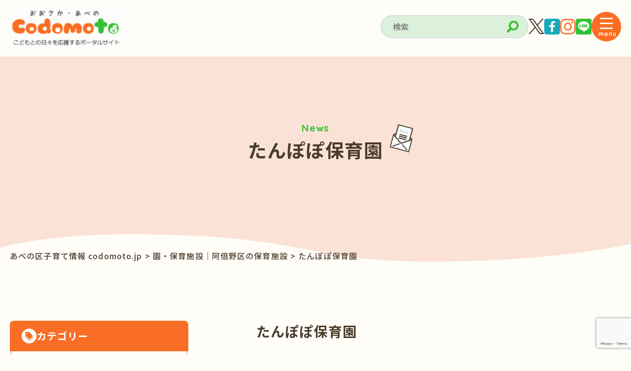

--- FILE ---
content_type: text/html; charset=UTF-8
request_url: https://codomoto.jp/childcare/tanpopohoikuen/
body_size: 96123
content:
<!doctype html>
<html lang="ja">

<head>
    <meta charset="UTF-8">
    <meta name="viewport" content="width=device-width,initial-scale=1.0,user-scalable=no">
    <meta name="format-detection" content="telephone=no">
    <meta property="og:type" content="website" />
    <meta property="og:site_name" content="あべの区子育て情報 codomoto.jp" />
    <meta property="og:image" content="https://codomoto.jp/wp/wp-content/themes/codomoto_theme/img/common/og-image.jpg" />
    <meta property="og:title" content="たんぽぽ保育園 | あべの区子育て情報 codomoto.jp" />
    <meta property="og:url" content="https://codomoto.jp" />
    
    <!-- CSS -->
    <link rel="preconnect" href="https://fonts.googleapis.com">
    <link rel="preconnect" href="https://fonts.gstatic.com" crossorigin>
    <link href="https://fonts.googleapis.com/css2?family=Noto+Sans+JP:wght@100..900&family=Quicksand:wght@300..700&display=swap" rel="stylesheet">
    <link href="https://codomoto.jp/wp/wp-content/themes/codomoto_theme/css/reset.css" rel="stylesheet" type="text/css" media="all">
    <link href="https://codomoto.jp/wp/wp-content/themes/codomoto_theme/css/swiper-bundle.min.css" rel="stylesheet" type="text/css" media="all">
    <link href="https://codomoto.jp/wp/wp-content/themes/codomoto_theme/css/style.css" rel="stylesheet" type="text/css" media="all">

    <!-- FullCalendar CSS CDN -->
    <link href='https://cdn.jsdelivr.net/npm/fullcalendar@5.10.2/main.min.css' rel='stylesheet' />
    <script src='https://cdn.jsdelivr.net/npm/fullcalendar@5.10.2/main.min.js'></script>

    	<style>img:is([sizes="auto" i], [sizes^="auto," i]) { contain-intrinsic-size: 3000px 1500px }</style>
	
		<!-- All in One SEO 4.9.3 - aioseo.com -->
		<title>たんぽぽ保育園 | あべの区子育て情報 codomoto.jp</title>
	<meta name="robots" content="max-image-preview:large" />
	<link rel="canonical" href="https://codomoto.jp/childcare/tanpopohoikuen/" />
	<meta name="generator" content="All in One SEO (AIOSEO) 4.9.3" />
		<meta property="og:locale" content="ja_JP" />
		<meta property="og:site_name" content="codomoto こどもと" />
		<meta property="og:type" content="article" />
		<meta property="og:title" content="たんぽぽ保育園 | あべの区子育て情報 codomoto.jp" />
		<meta property="og:url" content="https://codomoto.jp/childcare/tanpopohoikuen/" />
		<meta property="article:published_time" content="2019-10-21T06:00:01+00:00" />
		<meta property="article:modified_time" content="2024-11-12T07:01:15+00:00" />
		<meta name="twitter:card" content="summary_large_image" />
		<meta name="twitter:title" content="たんぽぽ保育園 | あべの区子育て情報 codomoto.jp" />
		<script type="application/ld+json" class="aioseo-schema">
			{"@context":"https:\/\/schema.org","@graph":[{"@type":"BreadcrumbList","@id":"https:\/\/codomoto.jp\/childcare\/tanpopohoikuen\/#breadcrumblist","itemListElement":[{"@type":"ListItem","@id":"https:\/\/codomoto.jp#listItem","position":1,"name":"\u30db\u30fc\u30e0","item":"https:\/\/codomoto.jp","nextItem":{"@type":"ListItem","@id":"https:\/\/codomoto.jp\/childcare\/#listItem","name":"\u5712\u30fb\u4fdd\u80b2\u65bd\u8a2d\uff5c\u963f\u500d\u91ce\u533a\u306e\u4fdd\u80b2\u65bd\u8a2d"}},{"@type":"ListItem","@id":"https:\/\/codomoto.jp\/childcare\/#listItem","position":2,"name":"\u5712\u30fb\u4fdd\u80b2\u65bd\u8a2d\uff5c\u963f\u500d\u91ce\u533a\u306e\u4fdd\u80b2\u65bd\u8a2d","item":"https:\/\/codomoto.jp\/childcare\/","nextItem":{"@type":"ListItem","@id":"https:\/\/codomoto.jp\/list_childcare_hoikusyo\/hoikusyo\/#listItem","name":"\u4fdd\u80b2\u6240\uff08\u5712\uff09"},"previousItem":{"@type":"ListItem","@id":"https:\/\/codomoto.jp#listItem","name":"\u30db\u30fc\u30e0"}},{"@type":"ListItem","@id":"https:\/\/codomoto.jp\/list_childcare_hoikusyo\/hoikusyo\/#listItem","position":3,"name":"\u4fdd\u80b2\u6240\uff08\u5712\uff09","item":"https:\/\/codomoto.jp\/list_childcare_hoikusyo\/hoikusyo\/","nextItem":{"@type":"ListItem","@id":"https:\/\/codomoto.jp\/childcare\/tanpopohoikuen\/#listItem","name":"\u305f\u3093\u307d\u307d\u4fdd\u80b2\u5712"},"previousItem":{"@type":"ListItem","@id":"https:\/\/codomoto.jp\/childcare\/#listItem","name":"\u5712\u30fb\u4fdd\u80b2\u65bd\u8a2d\uff5c\u963f\u500d\u91ce\u533a\u306e\u4fdd\u80b2\u65bd\u8a2d"}},{"@type":"ListItem","@id":"https:\/\/codomoto.jp\/childcare\/tanpopohoikuen\/#listItem","position":4,"name":"\u305f\u3093\u307d\u307d\u4fdd\u80b2\u5712","previousItem":{"@type":"ListItem","@id":"https:\/\/codomoto.jp\/list_childcare_hoikusyo\/hoikusyo\/#listItem","name":"\u4fdd\u80b2\u6240\uff08\u5712\uff09"}}]},{"@type":"Organization","@id":"https:\/\/codomoto.jp\/#organization","name":"\u3042\u3079\u306e\u533a\u5b50\u80b2\u3066\u60c5\u5831 codomoto \u3053\u3069\u3082\u3068","url":"https:\/\/codomoto.jp\/"},{"@type":"WebPage","@id":"https:\/\/codomoto.jp\/childcare\/tanpopohoikuen\/#webpage","url":"https:\/\/codomoto.jp\/childcare\/tanpopohoikuen\/","name":"\u305f\u3093\u307d\u307d\u4fdd\u80b2\u5712 | \u3042\u3079\u306e\u533a\u5b50\u80b2\u3066\u60c5\u5831 codomoto.jp","inLanguage":"ja","isPartOf":{"@id":"https:\/\/codomoto.jp\/#website"},"breadcrumb":{"@id":"https:\/\/codomoto.jp\/childcare\/tanpopohoikuen\/#breadcrumblist"},"image":{"@type":"ImageObject","url":"https:\/\/codomoto.jp\/wp\/wp-content\/uploads\/2019\/10\/8348ab0a679e71a046f52d6fe9ee2f72.jpg","@id":"https:\/\/codomoto.jp\/childcare\/tanpopohoikuen\/#mainImage","width":1478,"height":1108},"primaryImageOfPage":{"@id":"https:\/\/codomoto.jp\/childcare\/tanpopohoikuen\/#mainImage"},"datePublished":"2019-10-21T15:00:01+09:00","dateModified":"2024-11-12T16:01:15+09:00"},{"@type":"WebSite","@id":"https:\/\/codomoto.jp\/#website","url":"https:\/\/codomoto.jp\/","name":"\u3042\u3079\u306e\u533a\u5b50\u80b2\u3066\u60c5\u5831 codomoto \u3053\u3069\u3082\u3068","inLanguage":"ja","publisher":{"@id":"https:\/\/codomoto.jp\/#organization"}}]}
		</script>
		<!-- All in One SEO -->

<meta name="dlm-version" content="5.1.6"><link rel='dns-prefetch' href='//www.google.com' />
<link rel='dns-prefetch' href='//use.fontawesome.com' />
		<!-- This site uses the Google Analytics by MonsterInsights plugin v9.11.1 - Using Analytics tracking - https://www.monsterinsights.com/ -->
							<script src="//www.googletagmanager.com/gtag/js?id=G-ZWPK6JZYE1"  data-cfasync="false" data-wpfc-render="false" type="text/javascript" async></script>
			<script data-cfasync="false" data-wpfc-render="false" type="text/javascript">
				var mi_version = '9.11.1';
				var mi_track_user = true;
				var mi_no_track_reason = '';
								var MonsterInsightsDefaultLocations = {"page_location":"https:\/\/codomoto.jp\/childcare\/tanpopohoikuen\/"};
								if ( typeof MonsterInsightsPrivacyGuardFilter === 'function' ) {
					var MonsterInsightsLocations = (typeof MonsterInsightsExcludeQuery === 'object') ? MonsterInsightsPrivacyGuardFilter( MonsterInsightsExcludeQuery ) : MonsterInsightsPrivacyGuardFilter( MonsterInsightsDefaultLocations );
				} else {
					var MonsterInsightsLocations = (typeof MonsterInsightsExcludeQuery === 'object') ? MonsterInsightsExcludeQuery : MonsterInsightsDefaultLocations;
				}

								var disableStrs = [
										'ga-disable-G-ZWPK6JZYE1',
									];

				/* Function to detect opted out users */
				function __gtagTrackerIsOptedOut() {
					for (var index = 0; index < disableStrs.length; index++) {
						if (document.cookie.indexOf(disableStrs[index] + '=true') > -1) {
							return true;
						}
					}

					return false;
				}

				/* Disable tracking if the opt-out cookie exists. */
				if (__gtagTrackerIsOptedOut()) {
					for (var index = 0; index < disableStrs.length; index++) {
						window[disableStrs[index]] = true;
					}
				}

				/* Opt-out function */
				function __gtagTrackerOptout() {
					for (var index = 0; index < disableStrs.length; index++) {
						document.cookie = disableStrs[index] + '=true; expires=Thu, 31 Dec 2099 23:59:59 UTC; path=/';
						window[disableStrs[index]] = true;
					}
				}

				if ('undefined' === typeof gaOptout) {
					function gaOptout() {
						__gtagTrackerOptout();
					}
				}
								window.dataLayer = window.dataLayer || [];

				window.MonsterInsightsDualTracker = {
					helpers: {},
					trackers: {},
				};
				if (mi_track_user) {
					function __gtagDataLayer() {
						dataLayer.push(arguments);
					}

					function __gtagTracker(type, name, parameters) {
						if (!parameters) {
							parameters = {};
						}

						if (parameters.send_to) {
							__gtagDataLayer.apply(null, arguments);
							return;
						}

						if (type === 'event') {
														parameters.send_to = monsterinsights_frontend.v4_id;
							var hookName = name;
							if (typeof parameters['event_category'] !== 'undefined') {
								hookName = parameters['event_category'] + ':' + name;
							}

							if (typeof MonsterInsightsDualTracker.trackers[hookName] !== 'undefined') {
								MonsterInsightsDualTracker.trackers[hookName](parameters);
							} else {
								__gtagDataLayer('event', name, parameters);
							}
							
						} else {
							__gtagDataLayer.apply(null, arguments);
						}
					}

					__gtagTracker('js', new Date());
					__gtagTracker('set', {
						'developer_id.dZGIzZG': true,
											});
					if ( MonsterInsightsLocations.page_location ) {
						__gtagTracker('set', MonsterInsightsLocations);
					}
										__gtagTracker('config', 'G-ZWPK6JZYE1', {"forceSSL":"true","link_attribution":"true"} );
										window.gtag = __gtagTracker;										(function () {
						/* https://developers.google.com/analytics/devguides/collection/analyticsjs/ */
						/* ga and __gaTracker compatibility shim. */
						var noopfn = function () {
							return null;
						};
						var newtracker = function () {
							return new Tracker();
						};
						var Tracker = function () {
							return null;
						};
						var p = Tracker.prototype;
						p.get = noopfn;
						p.set = noopfn;
						p.send = function () {
							var args = Array.prototype.slice.call(arguments);
							args.unshift('send');
							__gaTracker.apply(null, args);
						};
						var __gaTracker = function () {
							var len = arguments.length;
							if (len === 0) {
								return;
							}
							var f = arguments[len - 1];
							if (typeof f !== 'object' || f === null || typeof f.hitCallback !== 'function') {
								if ('send' === arguments[0]) {
									var hitConverted, hitObject = false, action;
									if ('event' === arguments[1]) {
										if ('undefined' !== typeof arguments[3]) {
											hitObject = {
												'eventAction': arguments[3],
												'eventCategory': arguments[2],
												'eventLabel': arguments[4],
												'value': arguments[5] ? arguments[5] : 1,
											}
										}
									}
									if ('pageview' === arguments[1]) {
										if ('undefined' !== typeof arguments[2]) {
											hitObject = {
												'eventAction': 'page_view',
												'page_path': arguments[2],
											}
										}
									}
									if (typeof arguments[2] === 'object') {
										hitObject = arguments[2];
									}
									if (typeof arguments[5] === 'object') {
										Object.assign(hitObject, arguments[5]);
									}
									if ('undefined' !== typeof arguments[1].hitType) {
										hitObject = arguments[1];
										if ('pageview' === hitObject.hitType) {
											hitObject.eventAction = 'page_view';
										}
									}
									if (hitObject) {
										action = 'timing' === arguments[1].hitType ? 'timing_complete' : hitObject.eventAction;
										hitConverted = mapArgs(hitObject);
										__gtagTracker('event', action, hitConverted);
									}
								}
								return;
							}

							function mapArgs(args) {
								var arg, hit = {};
								var gaMap = {
									'eventCategory': 'event_category',
									'eventAction': 'event_action',
									'eventLabel': 'event_label',
									'eventValue': 'event_value',
									'nonInteraction': 'non_interaction',
									'timingCategory': 'event_category',
									'timingVar': 'name',
									'timingValue': 'value',
									'timingLabel': 'event_label',
									'page': 'page_path',
									'location': 'page_location',
									'title': 'page_title',
									'referrer' : 'page_referrer',
								};
								for (arg in args) {
																		if (!(!args.hasOwnProperty(arg) || !gaMap.hasOwnProperty(arg))) {
										hit[gaMap[arg]] = args[arg];
									} else {
										hit[arg] = args[arg];
									}
								}
								return hit;
							}

							try {
								f.hitCallback();
							} catch (ex) {
							}
						};
						__gaTracker.create = newtracker;
						__gaTracker.getByName = newtracker;
						__gaTracker.getAll = function () {
							return [];
						};
						__gaTracker.remove = noopfn;
						__gaTracker.loaded = true;
						window['__gaTracker'] = __gaTracker;
					})();
									} else {
										console.log("");
					(function () {
						function __gtagTracker() {
							return null;
						}

						window['__gtagTracker'] = __gtagTracker;
						window['gtag'] = __gtagTracker;
					})();
									}
			</script>
							<!-- / Google Analytics by MonsterInsights -->
		<script type="text/javascript">
/* <![CDATA[ */
window._wpemojiSettings = {"baseUrl":"https:\/\/s.w.org\/images\/core\/emoji\/15.0.3\/72x72\/","ext":".png","svgUrl":"https:\/\/s.w.org\/images\/core\/emoji\/15.0.3\/svg\/","svgExt":".svg","source":{"concatemoji":"https:\/\/codomoto.jp\/wp\/wp-includes\/js\/wp-emoji-release.min.js?ver=6.7.4"}};
/*! This file is auto-generated */
!function(i,n){var o,s,e;function c(e){try{var t={supportTests:e,timestamp:(new Date).valueOf()};sessionStorage.setItem(o,JSON.stringify(t))}catch(e){}}function p(e,t,n){e.clearRect(0,0,e.canvas.width,e.canvas.height),e.fillText(t,0,0);var t=new Uint32Array(e.getImageData(0,0,e.canvas.width,e.canvas.height).data),r=(e.clearRect(0,0,e.canvas.width,e.canvas.height),e.fillText(n,0,0),new Uint32Array(e.getImageData(0,0,e.canvas.width,e.canvas.height).data));return t.every(function(e,t){return e===r[t]})}function u(e,t,n){switch(t){case"flag":return n(e,"\ud83c\udff3\ufe0f\u200d\u26a7\ufe0f","\ud83c\udff3\ufe0f\u200b\u26a7\ufe0f")?!1:!n(e,"\ud83c\uddfa\ud83c\uddf3","\ud83c\uddfa\u200b\ud83c\uddf3")&&!n(e,"\ud83c\udff4\udb40\udc67\udb40\udc62\udb40\udc65\udb40\udc6e\udb40\udc67\udb40\udc7f","\ud83c\udff4\u200b\udb40\udc67\u200b\udb40\udc62\u200b\udb40\udc65\u200b\udb40\udc6e\u200b\udb40\udc67\u200b\udb40\udc7f");case"emoji":return!n(e,"\ud83d\udc26\u200d\u2b1b","\ud83d\udc26\u200b\u2b1b")}return!1}function f(e,t,n){var r="undefined"!=typeof WorkerGlobalScope&&self instanceof WorkerGlobalScope?new OffscreenCanvas(300,150):i.createElement("canvas"),a=r.getContext("2d",{willReadFrequently:!0}),o=(a.textBaseline="top",a.font="600 32px Arial",{});return e.forEach(function(e){o[e]=t(a,e,n)}),o}function t(e){var t=i.createElement("script");t.src=e,t.defer=!0,i.head.appendChild(t)}"undefined"!=typeof Promise&&(o="wpEmojiSettingsSupports",s=["flag","emoji"],n.supports={everything:!0,everythingExceptFlag:!0},e=new Promise(function(e){i.addEventListener("DOMContentLoaded",e,{once:!0})}),new Promise(function(t){var n=function(){try{var e=JSON.parse(sessionStorage.getItem(o));if("object"==typeof e&&"number"==typeof e.timestamp&&(new Date).valueOf()<e.timestamp+604800&&"object"==typeof e.supportTests)return e.supportTests}catch(e){}return null}();if(!n){if("undefined"!=typeof Worker&&"undefined"!=typeof OffscreenCanvas&&"undefined"!=typeof URL&&URL.createObjectURL&&"undefined"!=typeof Blob)try{var e="postMessage("+f.toString()+"("+[JSON.stringify(s),u.toString(),p.toString()].join(",")+"));",r=new Blob([e],{type:"text/javascript"}),a=new Worker(URL.createObjectURL(r),{name:"wpTestEmojiSupports"});return void(a.onmessage=function(e){c(n=e.data),a.terminate(),t(n)})}catch(e){}c(n=f(s,u,p))}t(n)}).then(function(e){for(var t in e)n.supports[t]=e[t],n.supports.everything=n.supports.everything&&n.supports[t],"flag"!==t&&(n.supports.everythingExceptFlag=n.supports.everythingExceptFlag&&n.supports[t]);n.supports.everythingExceptFlag=n.supports.everythingExceptFlag&&!n.supports.flag,n.DOMReady=!1,n.readyCallback=function(){n.DOMReady=!0}}).then(function(){return e}).then(function(){var e;n.supports.everything||(n.readyCallback(),(e=n.source||{}).concatemoji?t(e.concatemoji):e.wpemoji&&e.twemoji&&(t(e.twemoji),t(e.wpemoji)))}))}((window,document),window._wpemojiSettings);
/* ]]> */
</script>
<link rel='stylesheet' id='sbi_styles-css' href='https://codomoto.jp/wp/wp-content/plugins/instagram-feed/css/sbi-styles.min.css?ver=6.10.0' type='text/css' media='all' />
<style id='wp-emoji-styles-inline-css' type='text/css'>

	img.wp-smiley, img.emoji {
		display: inline !important;
		border: none !important;
		box-shadow: none !important;
		height: 1em !important;
		width: 1em !important;
		margin: 0 0.07em !important;
		vertical-align: -0.1em !important;
		background: none !important;
		padding: 0 !important;
	}
</style>
<link rel='stylesheet' id='wp-block-library-css' href='https://codomoto.jp/wp/wp-includes/css/dist/block-library/style.min.css?ver=6.7.4' type='text/css' media='all' />
<link rel='stylesheet' id='aioseo/css/src/vue/standalone/blocks/table-of-contents/global.scss-css' href='https://codomoto.jp/wp/wp-content/plugins/all-in-one-seo-pack/dist/Lite/assets/css/table-of-contents/global.e90f6d47.css?ver=4.9.3' type='text/css' media='all' />
<link rel='stylesheet' id='snow-monkey-blocks-accordion-style-css' href='https://codomoto.jp/wp/wp-content/plugins/snow-monkey-blocks/dist/blocks/accordion/style-index.css?ver=21.0.6' type='text/css' media='all' />
<link rel='stylesheet' id='snow-monkey-blocks-alert-style-css' href='https://codomoto.jp/wp/wp-content/plugins/snow-monkey-blocks/dist/blocks/alert/style-index.css?ver=21.0.6' type='text/css' media='all' />
<link rel='stylesheet' id='snow-monkey-blocks-balloon-style-css' href='https://codomoto.jp/wp/wp-content/plugins/snow-monkey-blocks/dist/blocks/balloon/style-index.css?ver=21.0.6' type='text/css' media='all' />
<style id='snow-monkey-blocks-box-style-inline-css' type='text/css'>
.smb-box{--smb-box--background-color:#0000;--smb-box--background-image:initial;--smb-box--background-opacity:1;--smb-box--border-color:var(--_lighter-color-gray);--smb-box--border-style:solid;--smb-box--border-width:0px;--smb-box--border-radius:var(--_global--border-radius);--smb-box--box-shadow:initial;--smb-box--color:inherit;--smb-box--padding:var(--_padding1);border-radius:var(--smb-box--border-radius);border-width:0;box-shadow:var(--smb-box--box-shadow);color:var(--smb-box--color);overflow:visible;padding:var(--smb-box--padding);position:relative}.smb-box--p-s{--smb-box--padding:var(--_padding-1)}.smb-box--p-l{--smb-box--padding:var(--_padding2)}.smb-box__background{background-color:var(--smb-box--background-color);background-image:var(--smb-box--background-image);border:var(--smb-box--border-width) var(--smb-box--border-style) var(--smb-box--border-color);border-radius:var(--smb-box--border-radius);bottom:0;display:block;left:0;opacity:var(--smb-box--background-opacity);position:absolute;right:0;top:0}.smb-box__body{position:relative}.smb-box--has-link{cursor:pointer}.smb-box--has-link:has(:focus-visible){outline:auto;outline:auto -webkit-focus-ring-color}.smb-box__link{display:block!important;height:0!important;position:static!important;text-indent:-99999px!important;width:0!important}:where(.smb-box__body.is-layout-constrained>*){--wp--style--global--content-size:100%;--wp--style--global--wide-size:100%}

</style>
<link rel='stylesheet' id='snow-monkey-blocks-btn-style-css' href='https://codomoto.jp/wp/wp-content/plugins/snow-monkey-blocks/dist/blocks/btn/style-index.css?ver=23.0.0' type='text/css' media='all' />
<style id='snow-monkey-blocks-btn-box-style-inline-css' type='text/css'>
.smb-btn-box{--smb-btn-box--background-color:#0000;--smb-btn-box--padding:var(--_padding2);--smb-btn--style--ghost--border-color:var(--smb-btn--background-color,currentColor);--smb-btn--style--ghost--color:currentColor;background-color:var(--smb-btn-box--background-color);padding-bottom:var(--smb-btn-box--padding);padding-top:var(--smb-btn-box--padding)}.smb-btn-box__lede{font-weight:700;margin-bottom:var(--_margin-1);text-align:center}.smb-btn-box__btn-wrapper{text-align:center}.smb-btn-box__note{margin-top:var(--_margin-1);text-align:center}.smb-btn-box.is-style-ghost .smb-btn{--smb-btn--color:var(--smb-btn--style--ghost--color);background-color:#0000;border:1px solid var(--smb-btn--style--ghost--border-color)}

</style>
<style id='snow-monkey-blocks-buttons-style-inline-css' type='text/css'>
.smb-buttons{--smb-buttons--gap:var(--_margin1);display:flex;flex-wrap:wrap;gap:var(--smb-buttons--gap)}.smb-buttons.has-text-align-left,.smb-buttons.is-content-justification-left{justify-content:flex-start}.smb-buttons.has-text-align-center,.smb-buttons.is-content-justification-center{justify-content:center}.smb-buttons.has-text-align-right,.smb-buttons.is-content-justification-right{justify-content:flex-end}.smb-buttons.is-content-justification-space-between{justify-content:space-between}.smb-buttons>.smb-btn-wrapper{flex:0 1 auto;margin:0}.smb-buttons>.smb-btn-wrapper--full{flex:1 1 auto}@media not all and (min-width:640px){.smb-buttons>.smb-btn-wrapper--more-wider{flex:1 1 auto}}

</style>
<link rel='stylesheet' id='snow-monkey-blocks-categories-list-style-css' href='https://codomoto.jp/wp/wp-content/plugins/snow-monkey-blocks/dist/blocks/categories-list/style-index.css?ver=21.0.6' type='text/css' media='all' />
<style id='snow-monkey-blocks-container-style-inline-css' type='text/css'>
.smb-container__body{margin-left:auto;margin-right:auto;max-width:100%}.smb-container--no-gutters{padding-left:0!important;padding-right:0!important}:where(.smb-container__body.is-layout-constrained>*){--wp--style--global--content-size:100%;--wp--style--global--wide-size:100%}

</style>
<style id='snow-monkey-blocks-contents-outline-style-inline-css' type='text/css'>
.smb-contents-outline{--smb-contents-outline--background-color:var(--wp--preset--color--sm-lightest-gray);--smb-contents-outline--color:inherit;background-color:var(--smb-contents-outline--background-color);color:var(--smb-contents-outline--color);padding:0!important}.smb-contents-outline .wpco{background-color:inherit;color:inherit}

</style>
<style id='snow-monkey-blocks-countdown-style-inline-css' type='text/css'>
.smb-countdown{--smb-countdown--gap:var(--_margin-2);--smb-countdown--numeric-color:currentColor;--smb-countdown--clock-color:currentColor}.smb-countdown__list{align-items:center;align-self:center;display:flex;flex-direction:row;flex-wrap:wrap;list-style-type:none;margin-left:0;padding-left:0}.smb-countdown__list-item{margin:0 var(--smb-countdown--gap);text-align:center}.smb-countdown__list-item:first-child{margin-left:0}.smb-countdown__list-item:last-child{margin-right:0}.smb-countdown__list-item__numeric{color:var(--smb-countdown--numeric-color);display:block;--_font-size-level:3;font-size:var(--_fluid-font-size);font-weight:700;line-height:var(--_line-height)}.smb-countdown__list-item__clock{color:var(--smb-countdown--clock-color);display:block;--_font-size-level:-1;font-size:var(--_font-size);line-height:var(--_line-height)}.smb-countdown .align-center{justify-content:center}.smb-countdown .align-left{justify-content:flex-start}.smb-countdown .align-right{justify-content:flex-end}.is-style-inline .smb-countdown__list-item__clock,.is-style-inline .smb-countdown__list-item__numeric{display:inline}

</style>
<style id='snow-monkey-blocks-directory-structure-style-inline-css' type='text/css'>
.smb-directory-structure{--smb-directory-structure--background-color:var(--_lightest-color-gray);--smb-directory-structure--padding:var(--_padding1);--smb-directory-structure--gap:var(--_margin-2);--smb-directory-structure--icon-color:inherit;background-color:var(--smb-directory-structure--background-color);overflow-x:auto;overflow-y:hidden;padding:var(--smb-directory-structure--padding)}.smb-directory-structure>*+*{margin-top:var(--smb-directory-structure--gap)}.smb-directory-structure__item p{align-items:flex-start;display:flex;flex-wrap:nowrap}.smb-directory-structure .fa-fw{color:var(--smb-directory-structure--icon-color);width:auto}.smb-directory-structure .svg-inline--fa{display:var(--fa-display,inline-block);height:1em;overflow:visible;vertical-align:-.125em}.smb-directory-structure__item__name{margin-left:.5em;white-space:nowrap}.smb-directory-structure__item__list{margin-left:1.5em}.smb-directory-structure__item__list>*{margin-top:var(--smb-directory-structure--gap)}

</style>
<style id='snow-monkey-blocks-evaluation-star-style-inline-css' type='text/css'>
.smb-evaluation-star{--smb-evaluation-star--gap:var(--_margin-2);--smb-evaluation-star--icon-color:#f9bb2d;--smb-evaluation-star--numeric-color:currentColor;align-items:center;display:flex;gap:var(--smb-evaluation-star--gap)}.smb-evaluation-star--title-right .smb-evaluation-star__title{order:1}.smb-evaluation-star__body{display:inline-flex;gap:var(--smb-evaluation-star--gap)}.smb-evaluation-star__numeric{color:var(--smb-evaluation-star--numeric-color);font-weight:700}.smb-evaluation-star__numeric--right{order:1}.smb-evaluation-star__icon{color:var(--smb-evaluation-star--icon-color);display:inline-block}.smb-evaluation-star .svg-inline--fa{display:var(--fa-display,inline-block);height:1em;overflow:visible;vertical-align:-.125em}

</style>
<style id='snow-monkey-blocks-faq-style-inline-css' type='text/css'>
.smb-faq{--smb-faq--border-color:var(--_lighter-color-gray);--smb-faq--label-color:initial;--smb-faq--item-gap:var(--_margin1);--smb-faq--item-question-label-color:currentColor;--smb-faq--item-answer-label-color:currentColor;border-top:1px solid var(--smb-faq--border-color)}.smb-faq__item{border-bottom:1px solid var(--smb-faq--border-color);padding:var(--_padding1) 0}.smb-faq__item__answer,.smb-faq__item__question{display:flex;flex-direction:row;flex-wrap:nowrap}.smb-faq__item__answer__label,.smb-faq__item__question__label{flex:0 0 0%;margin-right:var(--smb-faq--item-gap);margin-top:calc(var(--_half-leading)*-1em - .125em);--_font-size-level:3;font-size:var(--_fluid-font-size);font-weight:400;line-height:var(--_line-height);min-width:.8em}.smb-faq__item__answer__body,.smb-faq__item__question__body{flex:1 1 auto;margin-top:calc(var(--_half-leading)*-1em)}.smb-faq__item__question{font-weight:700;margin:0 0 var(--smb-faq--item-gap)}.smb-faq__item__question__label{color:var(--smb-faq--item-question-label-color)}.smb-faq__item__answer__label{color:var(--smb-faq--item-answer-label-color)}:where(.smb-faq__item__answer__body.is-layout-constrained>*){--wp--style--global--content-size:100%;--wp--style--global--wide-size:100%}

</style>
<style id='snow-monkey-blocks-flex-style-inline-css' type='text/css'>
.smb-flex{--smb-flex--box-shadow:none;box-shadow:var(--smb-flex--box-shadow);flex-direction:column}.smb-flex.is-horizontal{flex-direction:row}.smb-flex.is-vertical{flex-direction:column}.smb-flex>*{--smb--flex-grow:0;--smb--flex-shrink:1;--smb--flex-basis:auto;flex-basis:var(--smb--flex-basis);flex-grow:var(--smb--flex-grow);flex-shrink:var(--smb--flex-shrink);min-width:0}

</style>
<style id='snow-monkey-blocks-grid-style-inline-css' type='text/css'>
.smb-grid{--smb-grid--gap:0px;--smb-grid--column-auto-repeat:auto-fit;--smb-grid--columns:1;--smb-grid--column-min-width:250px;--smb-grid--grid-template-columns:none;--smb-grid--rows:1;--smb-grid--grid-template-rows:none;display:grid;gap:var(--smb-grid--gap)}.smb-grid>*{--smb--justify-self:stretch;--smb--align-self:stretch;--smb--grid-column:auto;--smb--grid-row:auto;align-self:var(--smb--align-self);grid-column:var(--smb--grid-column);grid-row:var(--smb--grid-row);justify-self:var(--smb--justify-self);margin-bottom:0;margin-top:0;min-width:0}.smb-grid--columns\:columns{grid-template-columns:repeat(var(--smb-grid--columns),1fr)}.smb-grid--columns\:min{grid-template-columns:repeat(var(--smb-grid--column-auto-repeat),minmax(min(var(--smb-grid--column-min-width),100%),1fr))}.smb-grid--columns\:free{grid-template-columns:var(--smb-grid--grid-template-columns)}.smb-grid--rows\:rows{grid-template-rows:repeat(var(--smb-grid--rows),1fr)}.smb-grid--rows\:free{grid-template-rows:var(--smb-grid--grid-template-rows)}

</style>
<link rel='stylesheet' id='snow-monkey-blocks-hero-header-style-css' href='https://codomoto.jp/wp/wp-content/plugins/snow-monkey-blocks/dist/blocks/hero-header/style-index.css?ver=21.0.6' type='text/css' media='all' />
<link rel='stylesheet' id='snow-monkey-blocks-information-style-css' href='https://codomoto.jp/wp/wp-content/plugins/snow-monkey-blocks/dist/blocks/information/style-index.css?ver=21.0.6' type='text/css' media='all' />
<link rel='stylesheet' id='snow-monkey-blocks-items-style-css' href='https://codomoto.jp/wp/wp-content/plugins/snow-monkey-blocks/dist/blocks/items/style-index.css?ver=23.0.1' type='text/css' media='all' />
<style id='snow-monkey-blocks-list-style-inline-css' type='text/css'>
.smb-list{--smb-list--gap:var(--_margin-2)}.smb-list ul{list-style:none!important}.smb-list ul *>li:first-child,.smb-list ul li+li{margin-top:var(--smb-list--gap)}.smb-list ul>li{position:relative}.smb-list ul>li .smb-list__icon{left:-1.5em;position:absolute}

</style>
<link rel='stylesheet' id='snow-monkey-blocks-media-text-style-css' href='https://codomoto.jp/wp/wp-content/plugins/snow-monkey-blocks/dist/blocks/media-text/style-index.css?ver=21.0.6' type='text/css' media='all' />
<link rel='stylesheet' id='snow-monkey-blocks-panels-style-css' href='https://codomoto.jp/wp/wp-content/plugins/snow-monkey-blocks/dist/blocks/panels/style-index.css?ver=23.0.2' type='text/css' media='all' />
<style id='snow-monkey-blocks-price-menu-style-inline-css' type='text/css'>
.smb-price-menu{--smb-price-menu--border-color:var(--_lighter-color-gray);--smb-price-menu--item-padding:var(--_padding-1);border-top:1px solid var(--smb-price-menu--border-color)}.smb-price-menu>.smb-price-menu__item{margin-bottom:0;margin-top:0}.smb-price-menu__item{border-bottom:1px solid var(--smb-price-menu--border-color);padding:var(--smb-price-menu--item-padding) 0}@media(min-width:640px){.smb-price-menu__item{align-items:center;display:flex;flex-direction:row;flex-wrap:nowrap;justify-content:space-between}.smb-price-menu__item>*{flex:0 0 auto}}

</style>
<link rel='stylesheet' id='snow-monkey-blocks-pricing-table-style-css' href='https://codomoto.jp/wp/wp-content/plugins/snow-monkey-blocks/dist/blocks/pricing-table/style-index.css?ver=21.0.6' type='text/css' media='all' />
<style id='snow-monkey-blocks-rating-box-style-inline-css' type='text/css'>
.smb-rating-box{--smb-rating-box--gap:var(--_margin-1);--smb-rating-box--bar-border-radius:var(--_global--border-radius);--smb-rating-box--bar-background-color:var(--_lighter-color-gray);--smb-rating-box--bar-height:1rem;--smb-rating-box--rating-background-color:#f9bb2d}.smb-rating-box>.smb-rating-box__item__title{margin-bottom:var(--_margin-2)}.smb-rating-box__body>*+*{margin-top:var(--smb-rating-box--gap)}.smb-rating-box__item{display:grid;gap:var(--_margin-2)}.smb-rating-box__item__body{align-items:end;display:grid;gap:var(--_margin1);grid-template-columns:1fr auto}.smb-rating-box__item__numeric{--_font-size-level:-2;font-size:var(--_font-size);line-height:var(--_line-height)}.smb-rating-box__item__evaluation{grid-column:1/-1}.smb-rating-box__item__evaluation__bar,.smb-rating-box__item__evaluation__rating{border-radius:var(--smb-rating-box--bar-border-radius);height:var(--smb-rating-box--bar-height)}.smb-rating-box__item__evaluation__bar{background-color:var(--smb-rating-box--bar-background-color);position:relative}.smb-rating-box__item__evaluation__rating{background-color:var(--smb-rating-box--rating-background-color);left:0;position:absolute;top:0}.smb-rating-box__item__evaluation__numeric{bottom:calc(var(--smb-rating-box--bar-height) + var(--_s-2));position:absolute;right:0;--_font-size-level:-2;font-size:var(--_font-size);line-height:var(--_line-height)}

</style>
<link rel='stylesheet' id='snow-monkey-blocks-read-more-box-style-css' href='https://codomoto.jp/wp/wp-content/plugins/snow-monkey-blocks/dist/blocks/read-more-box/style-index.css?ver=21.0.6' type='text/css' media='all' />
<link rel='stylesheet' id='snow-monkey-blocks-section-style-css' href='https://codomoto.jp/wp/wp-content/plugins/snow-monkey-blocks/dist/blocks/section/style-index.css?ver=21.0.6' type='text/css' media='all' />
<link rel='stylesheet' id='snow-monkey-blocks-section-break-the-grid-style-css' href='https://codomoto.jp/wp/wp-content/plugins/snow-monkey-blocks/dist/blocks/section-break-the-grid/style-index.css?ver=21.0.6' type='text/css' media='all' />
<style id='snow-monkey-blocks-section-side-heading-style-inline-css' type='text/css'>
.smb-section-side-heading__header,.smb-section-side-heading__subtitle,.smb-section-side-heading__title{text-align:left}.smb-section-side-heading__header>*{text-align:inherit}.smb-section-side-heading__lede-wrapper{justify-content:flex-start}.smb-section-side-heading>.smb-section__inner>.c-container>.smb-section__contents-wrapper>.c-row{justify-content:space-between}@media not all and (min-width:640px){.smb-section-side-heading :where(.smb-section__contents-wrapper>.c-row>*+*){margin-top:var(--_margin2)}}

</style>
<link rel='stylesheet' id='snow-monkey-blocks-section-with-bgimage-style-css' href='https://codomoto.jp/wp/wp-content/plugins/snow-monkey-blocks/dist/blocks/section-with-bgimage/style-index.css?ver=21.0.6' type='text/css' media='all' />
<style id='snow-monkey-blocks-section-with-bgvideo-style-inline-css' type='text/css'>
.smb-section-with-bgvideo>.smb-section-with-bgimage__bgimage>*{display:none!important}

</style>
<style id='snow-monkey-blocks-slider-style-inline-css' type='text/css'>
.smb-slider>.smb-slider__canvas.slick-initialized{margin-bottom:0;padding-bottom:0}.smb-slider--16to9 .smb-slider__item__figure,.smb-slider--4to3 .smb-slider__item__figure{position:relative}.smb-slider--16to9 .smb-slider__item__figure:before,.smb-slider--4to3 .smb-slider__item__figure:before{content:"";display:block}.smb-slider--16to9 .smb-slider__item__figure>img,.smb-slider--4to3 .smb-slider__item__figure>img{bottom:0;height:100%;left:0;object-fit:cover;object-position:50% 50%;position:absolute;right:0;top:0}.smb-slider--16to9 .smb-slider__item__figure:before{padding-top:56.25%}.smb-slider--4to3 .smb-slider__item__figure:before{padding-top:75%}.smb-slider__canvas{padding-bottom:35px;visibility:hidden}.smb-slider__canvas.slick-slider{margin-bottom:0}.smb-slider__canvas.slick-initialized{visibility:visible}.smb-slider__canvas.slick-initialized .slick-slide{align-items:center;display:flex;flex-direction:column;justify-content:center}.smb-slider__canvas.slick-initialized .slick-slide>*{flex:1 1 auto}.smb-slider__canvas[dir=rtl] .slick-next{left:10px;right:auto}.smb-slider__canvas[dir=rtl] .slick-prev{left:auto;right:10px}.smb-slider__canvas[dir=rtl] .smb-slider__item__caption{direction:ltr}.smb-slider__item__figure,.smb-slider__item__figure>img{width:100%}.smb-slider__item__caption{display:flex;flex-direction:row;justify-content:center;margin-top:var(--_margin-1);--_font-size-level:-1;font-size:var(--_font-size);line-height:var(--_line-height)}.smb-slider .slick-next{right:10px;z-index:1}.smb-slider .slick-prev{left:10px;z-index:1}.smb-slider .slick-dots{bottom:0;line-height:1;position:static}

</style>
<link rel='stylesheet' id='snow-monkey-blocks-spider-contents-slider-style-css' href='https://codomoto.jp/wp/wp-content/plugins/snow-monkey-blocks/dist/blocks/spider-contents-slider/style-index.css?ver=21.0.6' type='text/css' media='all' />
<link rel='stylesheet' id='snow-monkey-blocks-spider-slider-style-css' href='https://codomoto.jp/wp/wp-content/plugins/snow-monkey-blocks/dist/blocks/spider-slider/style-index.css?ver=21.0.6' type='text/css' media='all' />
<link rel='stylesheet' id='snow-monkey-blocks-spider-pickup-slider-style-css' href='https://codomoto.jp/wp/wp-content/plugins/snow-monkey-blocks/dist/blocks/spider-pickup-slider/style-index.css?ver=21.0.6' type='text/css' media='all' />
<link rel='stylesheet' id='snow-monkey-blocks-step-style-css' href='https://codomoto.jp/wp/wp-content/plugins/snow-monkey-blocks/dist/blocks/step/style-index.css?ver=21.0.6' type='text/css' media='all' />
<link rel='stylesheet' id='snow-monkey-blocks-tabs-style-css' href='https://codomoto.jp/wp/wp-content/plugins/snow-monkey-blocks/dist/blocks/tabs/style-index.css?ver=22.2.3' type='text/css' media='all' />
<style id='snow-monkey-blocks-taxonomy-terms-style-inline-css' type='text/css'>
.smb-taxonomy-terms__item>a{align-items:center;display:inline-flex!important}.smb-taxonomy-terms__item__count{display:inline-block;margin-left:.4em;text-decoration:none}.smb-taxonomy-terms__item__count span{align-items:center;display:inline-flex}.smb-taxonomy-terms__item__count span:before{content:"(";font-size:.8em}.smb-taxonomy-terms__item__count span:after{content:")";font-size:.8em}.smb-taxonomy-terms.is-style-tag .smb-taxonomy-terms__list{list-style:none;margin-left:0;padding-left:0}.smb-taxonomy-terms.is-style-tag .smb-taxonomy-terms__item{display:inline-block;margin:4px 4px 4px 0}.smb-taxonomy-terms.is-style-slash .smb-taxonomy-terms__list{display:flex;flex-wrap:wrap;list-style:none;margin-left:0;padding-left:0}.smb-taxonomy-terms.is-style-slash .smb-taxonomy-terms__item{display:inline-block}.smb-taxonomy-terms.is-style-slash .smb-taxonomy-terms__item:not(:last-child):after{content:"/";display:inline-block;margin:0 .5em}

</style>
<style id='snow-monkey-blocks-testimonial-style-inline-css' type='text/css'>
.smb-testimonial__item{display:flex;flex-direction:row;flex-wrap:nowrap;justify-content:center}.smb-testimonial__item__figure{border-radius:100%;flex:0 0 auto;height:48px;margin-right:var(--_margin-1);margin-top:calc(var(--_half-leading)*1rem);overflow:hidden;width:48px}.smb-testimonial__item__figure img{height:100%;object-fit:cover;object-position:50% 50%;width:100%}.smb-testimonial__item__body{flex:1 1 auto;max-width:100%}.smb-testimonial__item__name{--_font-size-level:-2;font-size:var(--_font-size);line-height:var(--_line-height)}.smb-testimonial__item__name a{color:inherit}.smb-testimonial__item__lede{--_font-size-level:-2;font-size:var(--_font-size);line-height:var(--_line-height)}.smb-testimonial__item__lede a{color:inherit}.smb-testimonial__item__content{margin-bottom:var(--_margin-1);--_font-size-level:-1;font-size:var(--_font-size);line-height:var(--_line-height)}.smb-testimonial__item__content:after{background-color:currentColor;content:"";display:block;height:1px;margin-top:var(--_margin-1);width:2rem}

</style>
<style id='snow-monkey-blocks-thumbnail-gallery-style-inline-css' type='text/css'>
.smb-thumbnail-gallery>.smb-thumbnail-gallery__canvas.slick-initialized{margin-bottom:0}.smb-thumbnail-gallery{--smb-thumbnail-gallery--dots-gap:var(--_margin-1)}.smb-thumbnail-gallery__canvas{visibility:hidden}.smb-thumbnail-gallery__canvas.slick-initialized{visibility:visible}.smb-thumbnail-gallery__canvas .slick-dots{display:flex;flex-wrap:wrap;margin:var(--_margin-1) calc(var(--smb-thumbnail-gallery--dots-gap)*-1*.5) calc(var(--smb-thumbnail-gallery--dots-gap)*-1);position:static;width:auto}.smb-thumbnail-gallery__canvas .slick-dots>li{flex:0 0 25%;height:auto;margin:0;margin-bottom:var(---smb-thumbnail-gallery--dots-gap);max-width:25%;padding-left:calc(var(--smb-thumbnail-gallery--dots-gap)*.5);padding-right:calc(var(--smb-thumbnail-gallery--dots-gap)*.5);width:auto}.smb-thumbnail-gallery__item__figure>img{width:100%}.smb-thumbnail-gallery__item__caption{display:flex;flex-direction:row;justify-content:center;margin-top:var(--_margin-1);--_font-size-level:-1;font-size:var(--_font-size);line-height:var(--_line-height)}.smb-thumbnail-gallery__nav{display:none!important}.smb-thumbnail-gallery .slick-next{right:10px;z-index:1}.smb-thumbnail-gallery .slick-prev{left:10px;z-index:1}.smb-thumbnail-gallery .slick-dots{bottom:0;line-height:1;position:static}

</style>
<link rel='stylesheet' id='snow-monkey-forms-control-checkboxes-style-css' href='https://codomoto.jp/wp/wp-content/plugins/snow-monkey-forms/dist/blocks/checkboxes/style-index.css?ver=7.1.0' type='text/css' media='all' />
<link rel='stylesheet' id='snow-monkey-forms-control-file-style-css' href='https://codomoto.jp/wp/wp-content/plugins/snow-monkey-forms/dist/blocks/file/style-index.css?ver=9.0.0' type='text/css' media='all' />
<style id='snow-monkey-forms-item-style-inline-css' type='text/css'>
.smf-item label{cursor:pointer}.smf-item__description{color:var(--_dark-color-gray);margin-top:var(--_margin-2);--_font-size-level:-1;font-size:var(--_font-size);line-height:var(--_line-height)}

</style>
<link rel='stylesheet' id='snow-monkey-forms-control-radio-buttons-style-css' href='https://codomoto.jp/wp/wp-content/plugins/snow-monkey-forms/dist/blocks/radio-buttons/style-index.css?ver=7.1.0' type='text/css' media='all' />
<link rel='stylesheet' id='snow-monkey-forms-control-select-style-css' href='https://codomoto.jp/wp/wp-content/plugins/snow-monkey-forms/dist/blocks/select/style-index.css?ver=7.1.0' type='text/css' media='all' />
<style id='snow-monkey-forms-control-text-style-inline-css' type='text/css'>
.smf-form .smf-text-control__control{background-color:var(--_color-white);box-shadow:inset 0 1px 1px rgba(0,0,0,.035);max-width:100%;padding:.75rem 1rem;--_border-radius:var(--_global--border-radius);--_border-color:var(--_form-control-border-color);border:1px solid var(--_border-color);border-radius:var(--_border-radius);outline:0;--_transition-duration:var(--_global--transition-duration);--_transition-function-timing:var(--_global--transition-function-timing);--_transition-delay:var(--_global--transition-delay);transition:border var(--_transition-duration) var(--_transition-function-timing) var(--_transition-delay)}.smf-form .smf-text-control__control:hover{--_border-color:var(--_form-control-border-color-hover)}.smf-form .smf-text-control__control:active,.smf-form .smf-text-control__control:focus,.smf-form .smf-text-control__control:focus-within,.smf-form .smf-text-control__control[aria-selected=true]{--_border-color:var(--_form-control-border-color-focus)}.smf-form .smf-text-control__control>input,.smf-form .smf-text-control__control>textarea{border:none;outline:none}.smf-form .smf-text-control__control:disabled{background-color:var(--_lightest-color-gray)}textarea.smf-form .smf-text-control__control{height:auto;width:100%}.smf-text-control{line-height:1}

</style>
<style id='snow-monkey-forms-control-textarea-style-inline-css' type='text/css'>
.smf-form .smf-textarea-control__control{background-color:var(--_color-white);box-shadow:inset 0 1px 1px rgba(0,0,0,.035);display:block;max-width:100%;padding:.75rem 1rem;width:100%;--_border-radius:var(--_global--border-radius);--_border-color:var(--_form-control-border-color);border:1px solid var(--_border-color);border-radius:var(--_border-radius);outline:0;--_transition-duration:var(--_global--transition-duration);--_transition-function-timing:var(--_global--transition-function-timing);--_transition-delay:var(--_global--transition-delay);transition:border var(--_transition-duration) var(--_transition-function-timing) var(--_transition-delay)}.smf-form .smf-textarea-control__control:hover{--_border-color:var(--_form-control-border-color-hover)}.smf-form .smf-textarea-control__control:active,.smf-form .smf-textarea-control__control:focus,.smf-form .smf-textarea-control__control:focus-within,.smf-form .smf-textarea-control__control[aria-selected=true]{--_border-color:var(--_form-control-border-color-focus)}.smf-form .smf-textarea-control__control>input,.smf-form .smf-textarea-control__control>textarea{border:none;outline:none}.smf-form .smf-textarea-control__control:disabled{background-color:var(--_lightest-color-gray)}textarea.smf-form .smf-textarea-control__control{height:auto;width:100%}

</style>
<link rel='stylesheet' id='slick-carousel-css' href='https://codomoto.jp/wp/wp-content/plugins/snow-monkey-blocks/dist/packages/slick/slick.css?ver=1744423089' type='text/css' media='all' />
<link rel='stylesheet' id='slick-carousel-theme-css' href='https://codomoto.jp/wp/wp-content/plugins/snow-monkey-blocks/dist/packages/slick/slick-theme.css?ver=1744423089' type='text/css' media='all' />
<link rel='stylesheet' id='spider-css' href='https://codomoto.jp/wp/wp-content/plugins/snow-monkey-blocks/dist/packages/spider/dist/css/spider.css?ver=1744423089' type='text/css' media='all' />
<link rel='stylesheet' id='snow-monkey-blocks-css' href='https://codomoto.jp/wp/wp-content/plugins/snow-monkey-blocks/dist/css/blocks.css?ver=1744423089' type='text/css' media='all' />
<link rel='stylesheet' id='sass-basis-css' href='https://codomoto.jp/wp/wp-content/plugins/snow-monkey-blocks/dist/css/fallback.css?ver=1744423089' type='text/css' media='all' />
<link rel='stylesheet' id='snow-monkey-blocks/nopro-css' href='https://codomoto.jp/wp/wp-content/plugins/snow-monkey-blocks/dist/css/nopro.css?ver=1744423089' type='text/css' media='all' />
<link rel='stylesheet' id='snow-monkey-editor-css' href='https://codomoto.jp/wp/wp-content/plugins/snow-monkey-editor/dist/css/app.css?ver=1741788315' type='text/css' media='all' />
<link rel='stylesheet' id='snow-monkey-editor@front-css' href='https://codomoto.jp/wp/wp-content/plugins/snow-monkey-editor/dist/css/front.css?ver=1741788315' type='text/css' media='all' />
<link rel='stylesheet' id='snow-monkey-forms-css' href='https://codomoto.jp/wp/wp-content/plugins/snow-monkey-forms/dist/css/app.css?ver=1742219906' type='text/css' media='all' />
<style id='font-awesome-svg-styles-default-inline-css' type='text/css'>
.svg-inline--fa {
  display: inline-block;
  height: 1em;
  overflow: visible;
  vertical-align: -.125em;
}
</style>
<link rel='stylesheet' id='font-awesome-svg-styles-css' href='https://codomoto.jp/wp/wp-content/uploads/font-awesome/v6.6.0/css/svg-with-js.css' type='text/css' media='all' />
<style id='font-awesome-svg-styles-inline-css' type='text/css'>
   .wp-block-font-awesome-icon svg::before,
   .wp-rich-text-font-awesome-icon svg::before {content: unset;}
</style>
<style id='classic-theme-styles-inline-css' type='text/css'>
/*! This file is auto-generated */
.wp-block-button__link{color:#fff;background-color:#32373c;border-radius:9999px;box-shadow:none;text-decoration:none;padding:calc(.667em + 2px) calc(1.333em + 2px);font-size:1.125em}.wp-block-file__button{background:#32373c;color:#fff;text-decoration:none}
</style>
<style id='global-styles-inline-css' type='text/css'>
:root{--wp--preset--aspect-ratio--square: 1;--wp--preset--aspect-ratio--4-3: 4/3;--wp--preset--aspect-ratio--3-4: 3/4;--wp--preset--aspect-ratio--3-2: 3/2;--wp--preset--aspect-ratio--2-3: 2/3;--wp--preset--aspect-ratio--16-9: 16/9;--wp--preset--aspect-ratio--9-16: 9/16;--wp--preset--color--black: #000000;--wp--preset--color--cyan-bluish-gray: #abb8c3;--wp--preset--color--white: #ffffff;--wp--preset--color--pale-pink: #f78da7;--wp--preset--color--vivid-red: #cf2e2e;--wp--preset--color--luminous-vivid-orange: #ff6900;--wp--preset--color--luminous-vivid-amber: #fcb900;--wp--preset--color--light-green-cyan: #7bdcb5;--wp--preset--color--vivid-green-cyan: #00d084;--wp--preset--color--pale-cyan-blue: #8ed1fc;--wp--preset--color--vivid-cyan-blue: #0693e3;--wp--preset--color--vivid-purple: #9b51e0;--wp--preset--gradient--vivid-cyan-blue-to-vivid-purple: linear-gradient(135deg,rgba(6,147,227,1) 0%,rgb(155,81,224) 100%);--wp--preset--gradient--light-green-cyan-to-vivid-green-cyan: linear-gradient(135deg,rgb(122,220,180) 0%,rgb(0,208,130) 100%);--wp--preset--gradient--luminous-vivid-amber-to-luminous-vivid-orange: linear-gradient(135deg,rgba(252,185,0,1) 0%,rgba(255,105,0,1) 100%);--wp--preset--gradient--luminous-vivid-orange-to-vivid-red: linear-gradient(135deg,rgba(255,105,0,1) 0%,rgb(207,46,46) 100%);--wp--preset--gradient--very-light-gray-to-cyan-bluish-gray: linear-gradient(135deg,rgb(238,238,238) 0%,rgb(169,184,195) 100%);--wp--preset--gradient--cool-to-warm-spectrum: linear-gradient(135deg,rgb(74,234,220) 0%,rgb(151,120,209) 20%,rgb(207,42,186) 40%,rgb(238,44,130) 60%,rgb(251,105,98) 80%,rgb(254,248,76) 100%);--wp--preset--gradient--blush-light-purple: linear-gradient(135deg,rgb(255,206,236) 0%,rgb(152,150,240) 100%);--wp--preset--gradient--blush-bordeaux: linear-gradient(135deg,rgb(254,205,165) 0%,rgb(254,45,45) 50%,rgb(107,0,62) 100%);--wp--preset--gradient--luminous-dusk: linear-gradient(135deg,rgb(255,203,112) 0%,rgb(199,81,192) 50%,rgb(65,88,208) 100%);--wp--preset--gradient--pale-ocean: linear-gradient(135deg,rgb(255,245,203) 0%,rgb(182,227,212) 50%,rgb(51,167,181) 100%);--wp--preset--gradient--electric-grass: linear-gradient(135deg,rgb(202,248,128) 0%,rgb(113,206,126) 100%);--wp--preset--gradient--midnight: linear-gradient(135deg,rgb(2,3,129) 0%,rgb(40,116,252) 100%);--wp--preset--font-size--small: 13px;--wp--preset--font-size--medium: 20px;--wp--preset--font-size--large: 36px;--wp--preset--font-size--x-large: 42px;--wp--preset--spacing--20: 0.44rem;--wp--preset--spacing--30: 0.67rem;--wp--preset--spacing--40: 1rem;--wp--preset--spacing--50: 1.5rem;--wp--preset--spacing--60: 2.25rem;--wp--preset--spacing--70: 3.38rem;--wp--preset--spacing--80: 5.06rem;--wp--preset--shadow--natural: 6px 6px 9px rgba(0, 0, 0, 0.2);--wp--preset--shadow--deep: 12px 12px 50px rgba(0, 0, 0, 0.4);--wp--preset--shadow--sharp: 6px 6px 0px rgba(0, 0, 0, 0.2);--wp--preset--shadow--outlined: 6px 6px 0px -3px rgba(255, 255, 255, 1), 6px 6px rgba(0, 0, 0, 1);--wp--preset--shadow--crisp: 6px 6px 0px rgba(0, 0, 0, 1);}:where(.is-layout-flex){gap: 0.5em;}:where(.is-layout-grid){gap: 0.5em;}body .is-layout-flex{display: flex;}.is-layout-flex{flex-wrap: wrap;align-items: center;}.is-layout-flex > :is(*, div){margin: 0;}body .is-layout-grid{display: grid;}.is-layout-grid > :is(*, div){margin: 0;}:where(.wp-block-columns.is-layout-flex){gap: 2em;}:where(.wp-block-columns.is-layout-grid){gap: 2em;}:where(.wp-block-post-template.is-layout-flex){gap: 1.25em;}:where(.wp-block-post-template.is-layout-grid){gap: 1.25em;}.has-black-color{color: var(--wp--preset--color--black) !important;}.has-cyan-bluish-gray-color{color: var(--wp--preset--color--cyan-bluish-gray) !important;}.has-white-color{color: var(--wp--preset--color--white) !important;}.has-pale-pink-color{color: var(--wp--preset--color--pale-pink) !important;}.has-vivid-red-color{color: var(--wp--preset--color--vivid-red) !important;}.has-luminous-vivid-orange-color{color: var(--wp--preset--color--luminous-vivid-orange) !important;}.has-luminous-vivid-amber-color{color: var(--wp--preset--color--luminous-vivid-amber) !important;}.has-light-green-cyan-color{color: var(--wp--preset--color--light-green-cyan) !important;}.has-vivid-green-cyan-color{color: var(--wp--preset--color--vivid-green-cyan) !important;}.has-pale-cyan-blue-color{color: var(--wp--preset--color--pale-cyan-blue) !important;}.has-vivid-cyan-blue-color{color: var(--wp--preset--color--vivid-cyan-blue) !important;}.has-vivid-purple-color{color: var(--wp--preset--color--vivid-purple) !important;}.has-black-background-color{background-color: var(--wp--preset--color--black) !important;}.has-cyan-bluish-gray-background-color{background-color: var(--wp--preset--color--cyan-bluish-gray) !important;}.has-white-background-color{background-color: var(--wp--preset--color--white) !important;}.has-pale-pink-background-color{background-color: var(--wp--preset--color--pale-pink) !important;}.has-vivid-red-background-color{background-color: var(--wp--preset--color--vivid-red) !important;}.has-luminous-vivid-orange-background-color{background-color: var(--wp--preset--color--luminous-vivid-orange) !important;}.has-luminous-vivid-amber-background-color{background-color: var(--wp--preset--color--luminous-vivid-amber) !important;}.has-light-green-cyan-background-color{background-color: var(--wp--preset--color--light-green-cyan) !important;}.has-vivid-green-cyan-background-color{background-color: var(--wp--preset--color--vivid-green-cyan) !important;}.has-pale-cyan-blue-background-color{background-color: var(--wp--preset--color--pale-cyan-blue) !important;}.has-vivid-cyan-blue-background-color{background-color: var(--wp--preset--color--vivid-cyan-blue) !important;}.has-vivid-purple-background-color{background-color: var(--wp--preset--color--vivid-purple) !important;}.has-black-border-color{border-color: var(--wp--preset--color--black) !important;}.has-cyan-bluish-gray-border-color{border-color: var(--wp--preset--color--cyan-bluish-gray) !important;}.has-white-border-color{border-color: var(--wp--preset--color--white) !important;}.has-pale-pink-border-color{border-color: var(--wp--preset--color--pale-pink) !important;}.has-vivid-red-border-color{border-color: var(--wp--preset--color--vivid-red) !important;}.has-luminous-vivid-orange-border-color{border-color: var(--wp--preset--color--luminous-vivid-orange) !important;}.has-luminous-vivid-amber-border-color{border-color: var(--wp--preset--color--luminous-vivid-amber) !important;}.has-light-green-cyan-border-color{border-color: var(--wp--preset--color--light-green-cyan) !important;}.has-vivid-green-cyan-border-color{border-color: var(--wp--preset--color--vivid-green-cyan) !important;}.has-pale-cyan-blue-border-color{border-color: var(--wp--preset--color--pale-cyan-blue) !important;}.has-vivid-cyan-blue-border-color{border-color: var(--wp--preset--color--vivid-cyan-blue) !important;}.has-vivid-purple-border-color{border-color: var(--wp--preset--color--vivid-purple) !important;}.has-vivid-cyan-blue-to-vivid-purple-gradient-background{background: var(--wp--preset--gradient--vivid-cyan-blue-to-vivid-purple) !important;}.has-light-green-cyan-to-vivid-green-cyan-gradient-background{background: var(--wp--preset--gradient--light-green-cyan-to-vivid-green-cyan) !important;}.has-luminous-vivid-amber-to-luminous-vivid-orange-gradient-background{background: var(--wp--preset--gradient--luminous-vivid-amber-to-luminous-vivid-orange) !important;}.has-luminous-vivid-orange-to-vivid-red-gradient-background{background: var(--wp--preset--gradient--luminous-vivid-orange-to-vivid-red) !important;}.has-very-light-gray-to-cyan-bluish-gray-gradient-background{background: var(--wp--preset--gradient--very-light-gray-to-cyan-bluish-gray) !important;}.has-cool-to-warm-spectrum-gradient-background{background: var(--wp--preset--gradient--cool-to-warm-spectrum) !important;}.has-blush-light-purple-gradient-background{background: var(--wp--preset--gradient--blush-light-purple) !important;}.has-blush-bordeaux-gradient-background{background: var(--wp--preset--gradient--blush-bordeaux) !important;}.has-luminous-dusk-gradient-background{background: var(--wp--preset--gradient--luminous-dusk) !important;}.has-pale-ocean-gradient-background{background: var(--wp--preset--gradient--pale-ocean) !important;}.has-electric-grass-gradient-background{background: var(--wp--preset--gradient--electric-grass) !important;}.has-midnight-gradient-background{background: var(--wp--preset--gradient--midnight) !important;}.has-small-font-size{font-size: var(--wp--preset--font-size--small) !important;}.has-medium-font-size{font-size: var(--wp--preset--font-size--medium) !important;}.has-large-font-size{font-size: var(--wp--preset--font-size--large) !important;}.has-x-large-font-size{font-size: var(--wp--preset--font-size--x-large) !important;}
:where(.wp-block-post-template.is-layout-flex){gap: 1.25em;}:where(.wp-block-post-template.is-layout-grid){gap: 1.25em;}
:where(.wp-block-columns.is-layout-flex){gap: 2em;}:where(.wp-block-columns.is-layout-grid){gap: 2em;}
:root :where(.wp-block-pullquote){font-size: 1.5em;line-height: 1.6;}
</style>
<link rel='stylesheet' id='snow-monkey-editor@view-css' href='https://codomoto.jp/wp/wp-content/plugins/snow-monkey-editor/dist/css/view.css?ver=1741788315' type='text/css' media='all' />
<link rel='stylesheet' id='font-awesome-official-css' href='https://use.fontawesome.com/releases/v6.6.0/css/all.css' type='text/css' media='all' integrity="sha384-h/hnnw1Bi4nbpD6kE7nYfCXzovi622sY5WBxww8ARKwpdLj5kUWjRuyiXaD1U2JT" crossorigin="anonymous" />
<link rel='stylesheet' id='dflip-style-css' href='https://codomoto.jp/wp/wp-content/plugins/3d-flipbook-dflip-lite/assets/css/dflip.min.css?ver=2.3.75' type='text/css' media='all' />
<link rel='stylesheet' id='wp-pagenavi-css' href='https://codomoto.jp/wp/wp-content/plugins/wp-pagenavi/pagenavi-css.css?ver=2.70' type='text/css' media='all' />
<link rel='stylesheet' id='usces_default_css-css' href='https://codomoto.jp/wp/wp-content/plugins/usc-e-shop/css/usces_default.css?ver=2.11.26.2512161' type='text/css' media='all' />
<link rel='stylesheet' id='dashicons-css' href='https://codomoto.jp/wp/wp-includes/css/dashicons.min.css?ver=6.7.4' type='text/css' media='all' />
<link rel='stylesheet' id='usces_cart_css-css' href='https://codomoto.jp/wp/wp-content/plugins/usc-e-shop/css/usces_cart.css?ver=2.11.26.2512161' type='text/css' media='all' />
<link rel='stylesheet' id='font-awesome-official-v4shim-css' href='https://use.fontawesome.com/releases/v6.6.0/css/v4-shims.css' type='text/css' media='all' integrity="sha384-Heamg4F/EELwbmnBJapxaWTkcdX/DCrJpYgSshI5BkI7xghn3RvDcpG+1xUJt/7K" crossorigin="anonymous" />
<script type="text/javascript" src="https://codomoto.jp/wp/wp-includes/js/jquery/jquery.min.js?ver=3.7.1" id="jquery-core-js"></script>
<script type="text/javascript" src="https://codomoto.jp/wp/wp-includes/js/jquery/jquery-migrate.min.js?ver=3.4.1" id="jquery-migrate-js"></script>
<script type="text/javascript" src="https://codomoto.jp/wp/wp-content/plugins/google-analytics-for-wordpress/assets/js/frontend-gtag.min.js?ver=9.11.1" id="monsterinsights-frontend-script-js" async="async" data-wp-strategy="async"></script>
<script data-cfasync="false" data-wpfc-render="false" type="text/javascript" id='monsterinsights-frontend-script-js-extra'>/* <![CDATA[ */
var monsterinsights_frontend = {"js_events_tracking":"true","download_extensions":"doc,pdf,ppt,zip,xls,docx,pptx,xlsx","inbound_paths":"[{\"path\":\"\\\/go\\\/\",\"label\":\"affiliate\"},{\"path\":\"\\\/recommend\\\/\",\"label\":\"affiliate\"}]","home_url":"https:\/\/codomoto.jp","hash_tracking":"false","v4_id":"G-ZWPK6JZYE1"};/* ]]> */
</script>
<script type="text/javascript" src="https://codomoto.jp/wp/wp-content/plugins/snow-monkey-blocks/dist/js/fontawesome-all.js?ver=1744423089" id="fontawesome6-js" defer="defer" data-wp-strategy="defer"></script>
<script type="text/javascript" src="https://codomoto.jp/wp/wp-content/plugins/snow-monkey-blocks/dist/packages/spider/dist/js/spider.js?ver=1744423089" id="spider-js" defer="defer" data-wp-strategy="defer"></script>
<script type="text/javascript" src="https://codomoto.jp/wp/wp-content/plugins/snow-monkey-editor/dist/js/app.js?ver=1741788315" id="snow-monkey-editor-js" defer="defer" data-wp-strategy="defer"></script>
<link rel="https://api.w.org/" href="https://codomoto.jp/wp-json/" /><link rel="alternate" title="JSON" type="application/json" href="https://codomoto.jp/wp-json/wp/v2/childcare/7973" /><link rel="EditURI" type="application/rsd+xml" title="RSD" href="https://codomoto.jp/wp/xmlrpc.php?rsd" />
<meta name="generator" content="WordPress 6.7.4" />
<link rel='shortlink' href='https://codomoto.jp/?p=7973' />
<link rel="alternate" title="oEmbed (JSON)" type="application/json+oembed" href="https://codomoto.jp/wp-json/oembed/1.0/embed?url=https%3A%2F%2Fcodomoto.jp%2Fchildcare%2Ftanpopohoikuen%2F" />
<link rel="alternate" title="oEmbed (XML)" type="text/xml+oembed" href="https://codomoto.jp/wp-json/oembed/1.0/embed?url=https%3A%2F%2Fcodomoto.jp%2Fchildcare%2Ftanpopohoikuen%2F&#038;format=xml" />
<link rel="icon" href="https://codomoto.jp/wp/wp-content/uploads/2024/11/cropped-faviconV2-32x32.png" sizes="32x32" />
<link rel="icon" href="https://codomoto.jp/wp/wp-content/uploads/2024/11/cropped-faviconV2-192x192.png" sizes="192x192" />
<link rel="apple-touch-icon" href="https://codomoto.jp/wp/wp-content/uploads/2024/11/cropped-faviconV2-180x180.png" />
<meta name="msapplication-TileImage" content="https://codomoto.jp/wp/wp-content/uploads/2024/11/cropped-faviconV2-270x270.png" />
		<style type="text/css" id="wp-custom-css">
			/* タブレットでの大きさ */
@media (max-width: 1020px) and (min-width: 768px){
 iframe{
  width:100%; /* 横幅 */
  height:400px; /* 縦幅 */
　}
}
/* スマホでの大きさ */
@media (max-width: 767px) {
iframe{
 width:100%; /* 横幅 */
 height:400px; /* 縦幅 */
　}
}		</style>
		</head>

<body class="childcare-template-default single single-childcare postid-7973 metaslider-plugin">

    <!-- header -->
    <header class="l-header" role="banner">
        <div class="l-header__top l-wrap">
            <p class="l-header__logo">
                <a href="https://codomoto.jp">
                    <img src="https://codomoto.jp/wp/wp-content/themes/codomoto_theme/img/common/logo.png" alt="codomoto" width="262" height="87">
                </a>
            </p>

            <div class="l-header__block">
                <p class="l-header-search-btn"></p>
                <div class="l-header__search">
                    <form role="search" method="get" class="search-form" action="https://codomoto.jp/">
  <label for="s" class="screen-reader-text">検索:</label>
  <input type="search" id="s" class="search-field" placeholder="検索" value="" name="s" />
  <button type="submit" class="search-submit search-btn">
    <span class="screen-reader-text">検索</span>
  </button>
</form>
                    <!-- <form action="https://codomoto.jp/" method="get" class="search-form-style">
                        <input type="text" name="s" placeholder="検索" id="search" class="search-field">
                        <button type="submit" id="search" class="search-btn"></button>
                    </form> -->
                </div>

                <ul class="c-sns-list">
                    <li><a href="https://x.com/codomoto_a/" target="_blank"><img src="https://codomoto.jp/wp/wp-content/themes/codomoto_theme/img/common/icon_x.svg" alt="x"></a></li>
                    <li><a href="https://www.facebook.com/mamachicchi/" target="_blank"><img src="https://codomoto.jp/wp/wp-content/themes/codomoto_theme/img/common/icon_fb.svg" alt="Facebook"></a></li>
                    <li><a href="https://www.instagram.com/mamachicchi/" target="_blank"><img src="https://codomoto.jp/wp/wp-content/themes/codomoto_theme/img/common/icon_ig.svg" alt="Instagram"></a></li>
                    <li><a href="https://page.line.me/eiz0602f?openQrModal=true" target="_blank"><img src="https://codomoto.jp/wp/wp-content/themes/codomoto_theme/img/common/icon_line.svg" alt="LINE"></a></li>
                </ul>

                <button class="c-hamburger js-menu-btn">
                    <span></span>
                    <span></span>
                    <span></span>
                    <span class="text u-en open">menu</span>
                    <span class="text u-en close">close</span>
                </button>
            </div>
        </div>

        <div class="l-header__container">
            <div class="l-wrap">
                <div class="l-headaer__sitemap c-sitemap">
                    <div class="c-sitemap__item">
                        <ul class="c-sitemap__list">
                            <li><a href="https://codomoto.jp">トップページ</a></li>
                            <li><a href="https://codomoto.jp/about/">運営団体について</a></li>
                            <li><a href="https://codomoto.jp/event/">イベントカレンダー</a></li>
                        </ul>
                    </div>

                    <div class="c-sitemap__item">
                        <ul class="c-sitemap__list">
                            <li>
                                <a href="https://codomoto.jp#top-search" class="list-parent">目的から探す</a>
                                <ul class="sub-menu">
                                    <li><a href="https://codomoto.jp/childcare-index/">預ける・子育てサポート</a></li>
                                    <li><a href="https://codomoto.jp/emergency/">救急・発達</a></li>
                                    <li><a href="https://codomoto.jp/job/">仕事のこと</a></li>
                                    <li><a href="https://codomoto.jp/school/">習いごと</a></li>
                                    <li><a href="https://codomoto.jp/elementary/">小学生向け情報</a></li>
                                    <!-- <li><a href="https://codomoto.jp/colum/">新しい投稿タイプ</a></li> -->
                                </ul>
                            </li>
                        </ul>
                    </div>

                    <div class="c-sitemap__item">
                        <ul class="c-sitemap__list">
                            <li><a href="https://codomoto.jp/news">お知らせ</a></li>
                            <li><a href="https://codomoto.jp/mamachicchi/">子育て情報「ままちっち」</a></li>
                            <li><a href="https://codomoto.jp/colum/">コラム</a></li>
                        </ul>
                    </div>

                    <div class="c-sitemap__item">
                        <ul class="c-sitemap__list">
                            <li><a href="https://codomoto.jp/category/item/">オンラインショップ</a></li>
                        </ul>
                    </div>
                </div>

                <div class="l-header__contact">
                    <div class="c-btn-list">
                        <a href="https://codomoto.jp/contact/" class="c-btn c-btn__contact">お問い合わせ</a>
                        <a href="https://page.line.me/eiz0602f?openQrModal=true" target="_blank" class="c-btn c-btn__line">LINEはこちら！</a>
                    </div>
                </div>

                <ul class="c-sns-list">
                    <li><a href="https://x.com/codomoto_a/" target="_blank"><img src="https://codomoto.jp/wp/wp-content/themes/codomoto_theme/img/common/icon_x.svg" alt="x"></a></li>
                    <li><a href="https://www.facebook.com/mamachicchi/" target="_blank"><img src="https://codomoto.jp/wp/wp-content/themes/codomoto_theme/img/common/icon_fb.svg" alt="Facebook"></a></li>
                    <li><a href="https://www.instagram.com/mamachicchi/" target="_blank"><img src="https://codomoto.jp/wp/wp-content/themes/codomoto_theme/img/common/icon_ig.svg" alt="Instagram"></a></li>
                    <li><a href="https://page.line.me/eiz0602f?openQrModal=true" target="_blank"><img src="https://codomoto.jp/wp/wp-content/themes/codomoto_theme/img/common/icon_line.svg" alt="LINE"></a></li>
                </ul>
            </div>

            <div class="l-header__bottom">
                <div class="l-header__wrap l-wrap">
                    <ul class="list">
                        <li><a href="https://codomoto.jp/privacy-policy/">プライバシーポリシー</a></li>
                        <li><a href="https://codomoto.jp/terms/">特定商取引法に基づく表記</a></li>
                    </ul>
                </div>
                <p class="c-copy l-header__copy u-en">Copyright by Codomoto 2026</p>
            </div>
        </div>
    </header>
    <!-- header end -->

    
<main class="l-main l-main-lower l-page-orange" role="main">
  <div class="c-bg">
    <div class="c-bg-parts stripe"></div>
    <div class="c-bg-parts ring"></div>
    <div class="c-bg-parts dot"></div>
    <div class="c-bg-parts circle circle_1"></div>
    <div class="c-bg-parts circle circle_2"></div>
  </div>

  <section class="c-page-header p-news-header">
    <div class="c-page-header__ttl">
      <h1 class="c-ttl">
        <span class="en">News</span>
        <span class="ja">たんぽぽ保育園</span>
        <span class="c-ttl-illust">
          <img src="https://codomoto.jp/wp/wp-content/themes/codomoto_theme/img/common/illust_4.svg" alt="" width="41" height="50">
        </span>
      </h1>
    </div>
          <div class="breadcrumb">
        <div class="l-wrap">
          <span property="itemListElement" typeof="ListItem"><a property="item" typeof="WebPage" title="あべの区子育て情報 codomoto.jpへ移動" href="https://codomoto.jp" class="home"><span property="name">あべの区子育て情報 codomoto.jp</span></a><meta property="position" content="1"></span> &gt; <span property="itemListElement" typeof="ListItem"><a property="item" typeof="WebPage" title="園・保育施設｜阿倍野区の保育施設へ移動" href="https://codomoto.jp/childcare/" class="archive post-childcare-archive"><span property="name">園・保育施設｜阿倍野区の保育施設</span></a><meta property="position" content="2"></span> &gt; <span property="itemListElement" typeof="ListItem"><a property="item" typeof="WebPage" title="たんぽぽ保育園へ移動" href="https://codomoto.jp/childcare/tanpopohoikuen/" class="post post-childcare current-item"><span property="name">たんぽぽ保育園</span></a><meta property="position" content="3"></span>        </div>
      </div>
      </section><!-- c-page-header end-->

  <div class="l-container l-container-news">
    <div class="l-main-contents l-main-contents__news">
              <article class="p-news-article">
          <header class="p-news-article__header">
            <h2 class="p-news-article__title">たんぽぽ保育園</h2>
            <div class="p-news-article__meta">
              <p class="p-news__date">2019.10.21</p>
              <p class="p-news__category"></p>
            </div>
          </header>

          <div class="p-news-article__content">
                          <div class="p-news-article__img">
                <img width="400" height="310" src="https://codomoto.jp/wp/wp-content/uploads/2019/10/8348ab0a679e71a046f52d6fe9ee2f72-400x310.jpg" class="attachment-large size-large wp-post-image" alt="" decoding="async" fetchpriority="high" />              </div>
            
            <div class="p-news-article__text">
                          </div>
          </div>

          <footer class="p-news-article__footer">
            <div class="p-news-article__pagination">
              <div class="prev"><a href="https://codomoto.jp/childcare/nakayoshiroomabeno/" rel="prev">← 前の記事へ</a></div>
              <div class="next"><a href="https://codomoto.jp/childcare/kidspalecetennouji/" rel="next">次の記事へ →</a></div>
            </div>
          </footer>
        </article>
          </div>

    
    <aside class="l-side-menu l-side-menu__news">
      <div class="l-side-menu__item">
        <p class="l-side__ttl">
          <span class="icon"><img src="https://codomoto.jp/wp/wp-content/themes/codomoto_theme/img/common/icon_category.svg" alt=""></span>
          <span class="text">カテゴリー</span>
        </p>
        <div class="l-side__body">
          <ul class="list category-list">
                                          <li><a href="https://codomoto.jp/category/news/">お知らせ</a></li>
                                                        <li><a href="https://codomoto.jp/category/event_info/">イベント情報</a></li>
                                                        <li><a href="https://codomoto.jp/category/event_report/">イベントレポート</a></li>
                                                                                  <li><a href="https://codomoto.jp/category/outing/">おでかけ情報</a></li>
                                                        <li><a href="https://codomoto.jp/category/media/">メディア</a></li>
                                                        <li><a href="https://codomoto.jp/category/works/">Works</a></li>
                                                        <li><a href="https://codomoto.jp/category/update_info/">更新情報</a></li>
                                                        <li><a href="https://codomoto.jp/category/others/">その他</a></li>
                                    </ul>
        </div>
      </div>

      <div class="l-side-menu__item">
        <p class="l-side__ttl">
          <span class="icon"><img src="https://codomoto.jp/wp/wp-content/themes/codomoto_theme/img/common/icon_calendar.svg" alt=""></span>
          <span class="text">月別アーカイブ</span>
        </p>
        <div class="l-side__body">
          <div class="l-side-archive__block">
            <p class="archive-select">月を選択</p>
            <ul class="list archive-list">
              	<li><a href='https://codomoto.jp/2026/01/'>2026年1月</a></li>
	<li><a href='https://codomoto.jp/2025/12/'>2025年12月</a></li>
	<li><a href='https://codomoto.jp/2025/11/'>2025年11月</a></li>
	<li><a href='https://codomoto.jp/2025/10/'>2025年10月</a></li>
	<li><a href='https://codomoto.jp/2025/09/'>2025年9月</a></li>
	<li><a href='https://codomoto.jp/2025/08/'>2025年8月</a></li>
	<li><a href='https://codomoto.jp/2025/07/'>2025年7月</a></li>
	<li><a href='https://codomoto.jp/2025/06/'>2025年6月</a></li>
	<li><a href='https://codomoto.jp/2025/05/'>2025年5月</a></li>
	<li><a href='https://codomoto.jp/2025/04/'>2025年4月</a></li>
	<li><a href='https://codomoto.jp/2025/03/'>2025年3月</a></li>
	<li><a href='https://codomoto.jp/2025/02/'>2025年2月</a></li>
	<li><a href='https://codomoto.jp/2025/01/'>2025年1月</a></li>
	<li><a href='https://codomoto.jp/2024/12/'>2024年12月</a></li>
	<li><a href='https://codomoto.jp/2024/11/'>2024年11月</a></li>
	<li><a href='https://codomoto.jp/2024/10/'>2024年10月</a></li>
	<li><a href='https://codomoto.jp/2024/09/'>2024年9月</a></li>
	<li><a href='https://codomoto.jp/2024/07/'>2024年7月</a></li>
	<li><a href='https://codomoto.jp/2024/06/'>2024年6月</a></li>
	<li><a href='https://codomoto.jp/2024/05/'>2024年5月</a></li>
	<li><a href='https://codomoto.jp/2024/04/'>2024年4月</a></li>
	<li><a href='https://codomoto.jp/2024/03/'>2024年3月</a></li>
	<li><a href='https://codomoto.jp/2024/02/'>2024年2月</a></li>
	<li><a href='https://codomoto.jp/2024/01/'>2024年1月</a></li>
	<li><a href='https://codomoto.jp/2023/10/'>2023年10月</a></li>
	<li><a href='https://codomoto.jp/2023/09/'>2023年9月</a></li>
	<li><a href='https://codomoto.jp/2023/08/'>2023年8月</a></li>
	<li><a href='https://codomoto.jp/2023/07/'>2023年7月</a></li>
	<li><a href='https://codomoto.jp/2023/06/'>2023年6月</a></li>
	<li><a href='https://codomoto.jp/2023/05/'>2023年5月</a></li>
	<li><a href='https://codomoto.jp/2023/04/'>2023年4月</a></li>
	<li><a href='https://codomoto.jp/2022/12/'>2022年12月</a></li>
	<li><a href='https://codomoto.jp/2022/11/'>2022年11月</a></li>
	<li><a href='https://codomoto.jp/2022/10/'>2022年10月</a></li>
	<li><a href='https://codomoto.jp/2022/09/'>2022年9月</a></li>
	<li><a href='https://codomoto.jp/2022/08/'>2022年8月</a></li>
	<li><a href='https://codomoto.jp/2022/07/'>2022年7月</a></li>
	<li><a href='https://codomoto.jp/2022/06/'>2022年6月</a></li>
	<li><a href='https://codomoto.jp/2022/05/'>2022年5月</a></li>
	<li><a href='https://codomoto.jp/2022/04/'>2022年4月</a></li>
	<li><a href='https://codomoto.jp/2022/03/'>2022年3月</a></li>
	<li><a href='https://codomoto.jp/2022/02/'>2022年2月</a></li>
	<li><a href='https://codomoto.jp/2022/01/'>2022年1月</a></li>
	<li><a href='https://codomoto.jp/2021/11/'>2021年11月</a></li>
	<li><a href='https://codomoto.jp/2021/10/'>2021年10月</a></li>
	<li><a href='https://codomoto.jp/2021/09/'>2021年9月</a></li>
	<li><a href='https://codomoto.jp/2021/08/'>2021年8月</a></li>
	<li><a href='https://codomoto.jp/2021/07/'>2021年7月</a></li>
	<li><a href='https://codomoto.jp/2021/06/'>2021年6月</a></li>
	<li><a href='https://codomoto.jp/2021/05/'>2021年5月</a></li>
	<li><a href='https://codomoto.jp/2021/04/'>2021年4月</a></li>
	<li><a href='https://codomoto.jp/2021/03/'>2021年3月</a></li>
	<li><a href='https://codomoto.jp/2021/02/'>2021年2月</a></li>
	<li><a href='https://codomoto.jp/2021/01/'>2021年1月</a></li>
	<li><a href='https://codomoto.jp/2020/12/'>2020年12月</a></li>
	<li><a href='https://codomoto.jp/2020/11/'>2020年11月</a></li>
	<li><a href='https://codomoto.jp/2020/10/'>2020年10月</a></li>
	<li><a href='https://codomoto.jp/2020/09/'>2020年9月</a></li>
	<li><a href='https://codomoto.jp/2020/08/'>2020年8月</a></li>
	<li><a href='https://codomoto.jp/2020/07/'>2020年7月</a></li>
	<li><a href='https://codomoto.jp/2020/06/'>2020年6月</a></li>
	<li><a href='https://codomoto.jp/2020/05/'>2020年5月</a></li>
	<li><a href='https://codomoto.jp/2020/04/'>2020年4月</a></li>
	<li><a href='https://codomoto.jp/2020/03/'>2020年3月</a></li>
	<li><a href='https://codomoto.jp/2020/02/'>2020年2月</a></li>
	<li><a href='https://codomoto.jp/2020/01/'>2020年1月</a></li>
	<li><a href='https://codomoto.jp/2019/12/'>2019年12月</a></li>
	<li><a href='https://codomoto.jp/2019/11/'>2019年11月</a></li>
	<li><a href='https://codomoto.jp/2019/10/'>2019年10月</a></li>
	<li><a href='https://codomoto.jp/2019/09/'>2019年9月</a></li>
	<li><a href='https://codomoto.jp/2019/08/'>2019年8月</a></li>
	<li><a href='https://codomoto.jp/2019/07/'>2019年7月</a></li>
	<li><a href='https://codomoto.jp/2019/06/'>2019年6月</a></li>
	<li><a href='https://codomoto.jp/2019/05/'>2019年5月</a></li>
	<li><a href='https://codomoto.jp/2019/04/'>2019年4月</a></li>
	<li><a href='https://codomoto.jp/2019/03/'>2019年3月</a></li>
	<li><a href='https://codomoto.jp/2019/02/'>2019年2月</a></li>
	<li><a href='https://codomoto.jp/2019/01/'>2019年1月</a></li>
	<li><a href='https://codomoto.jp/2018/12/'>2018年12月</a></li>
	<li><a href='https://codomoto.jp/2018/11/'>2018年11月</a></li>
	<li><a href='https://codomoto.jp/2018/10/'>2018年10月</a></li>
	<li><a href='https://codomoto.jp/2018/09/'>2018年9月</a></li>
	<li><a href='https://codomoto.jp/2018/08/'>2018年8月</a></li>
	<li><a href='https://codomoto.jp/2018/07/'>2018年7月</a></li>
	<li><a href='https://codomoto.jp/2018/06/'>2018年6月</a></li>
	<li><a href='https://codomoto.jp/2018/05/'>2018年5月</a></li>
	<li><a href='https://codomoto.jp/2018/04/'>2018年4月</a></li>
	<li><a href='https://codomoto.jp/2018/03/'>2018年3月</a></li>
	<li><a href='https://codomoto.jp/2018/02/'>2018年2月</a></li>
	<li><a href='https://codomoto.jp/2018/01/'>2018年1月</a></li>
	<li><a href='https://codomoto.jp/2017/12/'>2017年12月</a></li>
	<li><a href='https://codomoto.jp/2017/11/'>2017年11月</a></li>
	<li><a href='https://codomoto.jp/2017/10/'>2017年10月</a></li>
	<li><a href='https://codomoto.jp/2017/09/'>2017年9月</a></li>
	<li><a href='https://codomoto.jp/2017/08/'>2017年8月</a></li>
	<li><a href='https://codomoto.jp/2017/07/'>2017年7月</a></li>
	<li><a href='https://codomoto.jp/2017/06/'>2017年6月</a></li>
	<li><a href='https://codomoto.jp/2017/05/'>2017年5月</a></li>
	<li><a href='https://codomoto.jp/2017/04/'>2017年4月</a></li>
	<li><a href='https://codomoto.jp/2017/03/'>2017年3月</a></li>
	<li><a href='https://codomoto.jp/2017/02/'>2017年2月</a></li>
	<li><a href='https://codomoto.jp/2017/01/'>2017年1月</a></li>
	<li><a href='https://codomoto.jp/2016/12/'>2016年12月</a></li>
	<li><a href='https://codomoto.jp/2016/11/'>2016年11月</a></li>
	<li><a href='https://codomoto.jp/2016/10/'>2016年10月</a></li>
	<li><a href='https://codomoto.jp/2016/07/'>2016年7月</a></li>
            </ul>
          </div>
        </div>
      </div>
    </aside>
  </div>
</main>

<!-- footer -->
<footer class="l-footer" role="contentinfo">
    <div class="c-wave"></div>
    <div class="l-footer__wrap">
        <div class="l-wrap">
            <div class="l-footer__sitemap c-sitemap">
                <div class="c-sitemap__item">
                    <p class="l-footer__logo">
                        <a href="https://codomoto.jp">
                            <img src="https://codomoto.jp/wp/wp-content/themes/codomoto_theme/img/common/logo.png" alt="codomoto" width="262" height="87">
                        </a>
                    </p>
                </div>
                <div class="c-sitemap__item">
                    <ul class="c-sitemap__list">
                        <li><a href="https://codomoto.jp">トップページ</a></li>
                        <li><a href="https://codomoto.jp/about/">運営団体について</a></li>
                        <li><a href="https://codomoto.jp/event/">イベントカレンダー</a></li>
                    </ul>
                </div>

                <div class="c-sitemap__item">
                    <ul class="c-sitemap__list">
                        <li>
                            <a href="https://codomoto.jp#top-search" class="list-parent">目的から探す</a>
                            <ul class="sub-menu">
                                <li><a href="https://codomoto.jp/childcare-index/">預ける・子育てサポート</a></li>
                                <li><a href="https://codomoto.jp/emergency/">救急・発達</a></li>
                                <li><a href="https://codomoto.jp/job/">仕事のこと</a></li>
                                <li><a href="https://codomoto.jp/school/">習いごと</a></li>
                                <li><a href="https://codomoto.jp/elementary/">小学生向け情報</a></li>
                                <!-- <li><a href="https://codomoto.jp/colum/">新しい投稿タイプ</a></li> -->
                            </ul>
                        </li>
                    </ul>
                </div>

                <div class="c-sitemap__item">
                    <ul class="c-sitemap__list">
                        <li><a href="https://codomoto.jp/news">お知らせ</a></li>
                        <li><a href="https://codomoto.jp/mamachicchi/">子育て情報「ままちっち」</a></li>
                        <li><a href="https://codomoto.jp/colum/">コラム</a></li>
                    </ul>
                </div>

                <div class="c-sitemap__item">
                    <div class="c-btn-list">
                        <a href="https://codomoto.jp/contact/" class="c-btn c-btn__contact">お問い合わせ</a>
                        <a href="https://page.line.me/eiz0602f?openQrModal=true" target="_blank" class="c-btn c-btn__line">LINEはこちら！</a>
                    </div>

                    <ul class="c-sns-list">
                        <li><a href="https://x.com/codomoto_a/" target="_blank"><img src="https://codomoto.jp/wp/wp-content/themes/codomoto_theme/img/common/icon_x.svg" alt="x"></a></li>
                        <li><a href="https://www.facebook.com/mamachicchi/" target="_blank"><img src="https://codomoto.jp/wp/wp-content/themes/codomoto_theme/img/common/icon_fb.svg" alt="Facebook"></a></li>
                        <li><a href="https://www.instagram.com/mamachicchi/" target="_blank"><img src="https://codomoto.jp/wp/wp-content/themes/codomoto_theme/img/common/icon_ig.svg" alt="Instagram"></a></li>
                        <li><a href="https://page.line.me/eiz0602f?openQrModal=true" target="_blank"><img src="https://codomoto.jp/wp/wp-content/themes/codomoto_theme/img/common/icon_line.svg" alt="LINE"></a></li>
                    </ul>
                </div>
            </div>
        </div>
    </div>

    <div class="l-footer__bottom">
        <div class="l-wrap">
            <ul class="list">
                <li><a href="https://codomoto.jp/privacy-policy/">プライバシーポリシー</a></li>
                <li><a href="https://codomoto.jp/terms/">特定商取引法に基づく表記</a></li>
            </ul>
        </div>
        <p class="c-copy l-footer__copy u-en">&copy; Codomoto 2026</p>
    </div>
</footer>
<!-- footer end-->

<!-- script -->
	<script type='text/javascript'>
		uscesL10n = {
			
			'ajaxurl': "https://codomoto.jp/wp/wp-admin/admin-ajax.php",
			'loaderurl': "https://codomoto.jp/wp/wp-content/plugins/usc-e-shop/images/loading.gif",
			'post_id': "7973",
			'cart_number': "12838",
			'is_cart_row': false,
			'opt_esse': new Array(  ),
			'opt_means': new Array(  ),
			'mes_opts': new Array(  ),
			'key_opts': new Array(  ),
			'previous_url': "https://codomoto.jp",
			'itemRestriction': "",
			'itemOrderAcceptable': "0",
			'uscespage': "",
			'uscesid': "MDdmMzQ1NmMzOTA2MmRjNTM3ODBlMTMzNDQ2N2IzMGI0MzhlNjk5OTgwMjlmNTY2X2FjdGluZ18wX0E%3D",
			'wc_nonce': "538602fc77"
		}
	</script>
	<script type='text/javascript' src='https://codomoto.jp/wp/wp-content/plugins/usc-e-shop/js/usces_cart.js'></script>
			<!-- Welcart version : v2.11.26.2512161 -->
<!-- Instagram Feed JS -->
<script type="text/javascript">
var sbiajaxurl = "https://codomoto.jp/wp/wp-admin/admin-ajax.php";
</script>
<script type="text/javascript" id="dlm-xhr-js-extra">
/* <![CDATA[ */
var dlmXHRtranslations = {"error":"An error occurred while trying to download the file. Please try again.","not_found":"\u30c0\u30a6\u30f3\u30ed\u30fc\u30c9\u304c\u5b58\u5728\u3057\u307e\u305b\u3093\u3002","no_file_path":"No file path defined.","no_file_paths":"\u30d5\u30a1\u30a4\u30eb\u30d1\u30b9\u304c\u6307\u5b9a\u3055\u308c\u3066\u3044\u307e\u305b\u3093\u3002","filetype":"Download is not allowed for this file type.","file_access_denied":"Access denied to this file.","access_denied":"Access denied. You do not have permission to download this file.","security_error":"Something is wrong with the file path.","file_not_found":"\u30d5\u30a1\u30a4\u30eb\u304c\u898b\u3064\u304b\u308a\u307e\u305b\u3093\u3002"};
/* ]]> */
</script>
<script type="text/javascript" id="dlm-xhr-js-before">
/* <![CDATA[ */
const dlmXHR = {"xhr_links":{"class":["download-link","download-button"]},"prevent_duplicates":true,"ajaxUrl":"https:\/\/codomoto.jp\/wp\/wp-admin\/admin-ajax.php"}; dlmXHRinstance = {}; const dlmXHRGlobalLinks = "https://codomoto.jp/download/"; const dlmNonXHRGlobalLinks = []; dlmXHRgif = "https://codomoto.jp/wp/wp-includes/images/spinner.gif"; const dlmXHRProgress = "1"
/* ]]> */
</script>
<script type="text/javascript" src="https://codomoto.jp/wp/wp-content/plugins/download-monitor/assets/js/dlm-xhr.min.js?ver=5.1.6" id="dlm-xhr-js"></script>
<script type="text/javascript" id="dlm-xhr-js-after">
/* <![CDATA[ */
document.addEventListener("dlm-xhr-modal-data", function(event) { if ("undefined" !== typeof event.detail.headers["x-dlm-tc-required"]) { event.detail.data["action"] = "dlm_terms_conditions_modal"; event.detail.data["dlm_modal_response"] = "true"; }});
document.addEventListener("dlm-xhr-modal-data", function(event) {if ("undefined" !== typeof event.detail.headers["x-dlm-members-locked"]) {event.detail.data["action"] = "dlm_members_conditions_modal";event.detail.data["dlm_modal_response"] = "true";event.detail.data["dlm_members_form_redirect"] = "https://codomoto.jp/childcare/tanpopohoikuen/";}});
/* ]]> */
</script>
<script type="text/javascript" id="snow-monkey-forms-js-before">
/* <![CDATA[ */
var snowmonkeyforms = {"view_json_url":"https:\/\/codomoto.jp\/wp-json\/snow-monkey-form\/v1\/view?ver=1768680992","nonce":"5c5d9d88d6"}
/* ]]> */
</script>
<script type="text/javascript" src="https://codomoto.jp/wp/wp-content/plugins/snow-monkey-forms/dist/js/app.js?ver=1742219906" id="snow-monkey-forms-js"></script>
<script type="text/javascript" src="https://www.google.com/recaptcha/api.js?render=6LfQnI8qAAAAAKxsPUlvV4HiY0U0uqNvS_Cde3ld&amp;ver=3.0" id="google-recaptcha-js"></script>
<script type="text/javascript" src="https://codomoto.jp/wp/wp-includes/js/dist/hooks.min.js?ver=4d63a3d491d11ffd8ac6" id="wp-hooks-js"></script>
<script type="text/javascript" src="https://codomoto.jp/wp/wp-includes/js/dist/i18n.min.js?ver=5e580eb46a90c2b997e6" id="wp-i18n-js"></script>
<script type="text/javascript" id="wp-i18n-js-after">
/* <![CDATA[ */
wp.i18n.setLocaleData( { 'text direction\u0004ltr': [ 'ltr' ] } );
/* ]]> */
</script>
<script type="text/javascript" src="https://codomoto.jp/wp/wp-content/plugins/snow-monkey-forms/dist/js/recaptcha.js?ver=1742219906" id="snow-monkey-forms@recaptcha-js"></script>
<script type="text/javascript" id="snow-monkey-forms@recaptcha-js-after">
/* <![CDATA[ */
var snowmonkeyforms_recaptcha = {"siteKey":"6LfQnI8qAAAAAKxsPUlvV4HiY0U0uqNvS_Cde3ld"}
/* ]]> */
</script>
<script type="text/javascript" src="https://codomoto.jp/wp/wp-content/plugins/3d-flipbook-dflip-lite/assets/js/dflip.min.js?ver=2.3.75" id="dflip-script-js"></script>
        <script data-cfasync="false">
          var dFlipLocation = 'https://codomoto.jp/wp/wp-content/plugins/3d-flipbook-dflip-lite/assets/';
          var dFlipWPGlobal = {"text":{"toggleSound":"\u30b5\u30a6\u30f3\u30c9\u306e\u30aa\u30f3 \/ \u30aa\u30d5","toggleThumbnails":"\u30b5\u30e0\u30cd\u30a4\u30eb\u3092\u8868\u793a","toggleOutline":"\u76ee\u6b21 \/ \u30d6\u30c3\u30af\u30de\u30fc\u30af","previousPage":"\u524d\u306e\u30da\u30fc\u30b8\u3078","nextPage":"\u6b21\u306e\u30da\u30fc\u30b8\u3078","toggleFullscreen":"\u5168\u753b\u9762\u8868\u793a\u306b\u5207\u308a\u66ff\u3048","zoomIn":"\u62e1\u5927","zoomOut":"\u7e2e\u5c0f","toggleHelp":"\u30d8\u30eb\u30d7","singlePageMode":"\u5358\u4e00\u30da\u30fc\u30b8\u30e2\u30fc\u30c9","doublePageMode":"\u898b\u958b\u304d\u30e2\u30fc\u30c9","downloadPDFFile":"PDF \u30d5\u30a1\u30a4\u30eb\u3092\u30c0\u30a6\u30f3\u30ed\u30fc\u30c9","gotoFirstPage":"\u6700\u521d\u306e\u30da\u30fc\u30b8\u3078","gotoLastPage":"\u6700\u5f8c\u306e\u30da\u30fc\u30b8\u3078","share":"\u5171\u6709","mailSubject":"\u79c1\u306e\u30d6\u30c3\u30af\u3092\u305c\u3072\u898b\u3066\u304f\u3060\u3055\u3044\u3002","mailBody":"\u3053\u306e\u30b5\u30a4\u30c8\u3092\u30c1\u30a7\u30c3\u30af {{url}}","loading":"\u8aad\u307f\u8fbc\u307f\u4e2d "},"viewerType":"flipbook","moreControls":"download,pageMode,startPage,endPage,sound","hideControls":"","scrollWheel":"false","backgroundColor":"#777","backgroundImage":"","height":"auto","paddingLeft":"20","paddingRight":"20","controlsPosition":"bottom","duration":800,"soundEnable":"true","enableDownload":"true","showSearchControl":"false","showPrintControl":"false","enableAnnotation":false,"enableAnalytics":"false","webgl":"true","hard":"none","maxTextureSize":"1600","rangeChunkSize":"524288","zoomRatio":1.5,"stiffness":3,"pageMode":"0","singlePageMode":"0","pageSize":"0","autoPlay":"false","autoPlayDuration":5000,"autoPlayStart":"false","linkTarget":"2","sharePrefix":"flipbook-"};
        </script>
      <script type="text/javascript" src="https://codomoto.jp/wp/wp-content/themes/codomoto_theme/js/jquery-3.4.1.min.js"></script>
<script type="text/javascript" src="https://codomoto.jp/wp/wp-content/themes/codomoto_theme/js/swiper-bundle.min.js"></script>
<script type="text/javascript" src="https://codomoto.jp/wp/wp-content/themes/codomoto_theme/js/script.js"></script>
<!-- scriptタグでライブラリを読み込み -->
<script src="https://deno.land/x/embed_pdf@v1.2.0/mod.js" type="module"></script>
<script>
    document.addEventListener('DOMContentLoaded', function() {
        var calendarEl = document.getElementById('calendar');

        var calendar = new FullCalendar.Calendar(calendarEl, {
            initialView: 'listWeek',
            locale: 'ja',
            headerToolbar: {
                left: 'prev,next today',
                center: 'title',
                right: ''
            },
            views: {
                listWeek: {
                    type: 'list',
                    duration: {
                        days: 7
                    },
                    buttonText: '週リスト'
                }
            },
            allDayText: '終日',
            events: {
                googleCalendarId: 'mamachicchievent@gmail.com',
                googleCalendarApiKey: 'AIzaSyDA-iQS7i8uBinskrkP9LsENh7-PXPSomg' // ここにGoogle APIキーを設定
            },
            eventColor: '#378006', // 任意でイベントの色を変更

            eventClick: function(info) {
                info.jsEvent.preventDefault(); // デフォルトのリンク動作を無効化

                var eventTitle = info.event.title;
                var eventTime = info.event.start.toLocaleString();
                var eventDescription = info.event.extendedProps.description || "詳細なし";
                var eventLocation = info.event.extendedProps.location || "場所情報なし";

                // Googleマップのリンクを生成
                var googleMapsLink = `https://www.google.com/maps?q=${encodeURIComponent(eventLocation)}`;

                // モーダルに内容を設定
                document.getElementById('eventTitle').innerText = eventTitle;
                document.getElementById('eventTime').innerText = eventTime;

                if (eventLocation !== "場所情報なし") {
                    document.getElementById('eventLocation').innerHTML = `
            <i class="fa-solid fa-location-dot" style="margin-right: 5px;"></i>
            <a href="${googleMapsLink}" target="_blank" rel="noopener noreferrer">${eventLocation}</a>
        `;
                } else {
                    document.getElementById('eventLocation').innerText = eventLocation;
                }

                document.getElementById('eventDescription').innerHTML = eventDescription; // innerHTMLを使用

                // モーダルを表示
                document.getElementById('eventModal').style.display = "block";
            }

        });

        calendar.render();
    });
</script>

<!-- モーダルHTML -->
<div id="eventModal" class="modal">
    <div class="modal-content">
        <span class="close" onclick="document.getElementById('eventModal').style.display='none';">&times;</span>
        <h2 id="eventTitle"></h2>
        <p id="eventTime"></p>
        <p id="eventLocation"></p> <!-- 場所を表示する要素 -->
        <p id="eventDescription"></p>
    </div>
</div>

<!-- モーダルの簡単なCSS -->
<style>
    .modal {
        display: none;
        position: fixed;
        z-index: 1000;
        left: 0;
        top: 0;
        width: 100%;
        height: 100%;
        overflow: auto;
        background-color: rgba(0, 0, 0, 0.5);
    }

    .modal-content {
        background-color: #fff;
        margin: 15% auto;
        padding: 20px;
        border: 1px solid #888;
        width: 80%;
    }

    .close {
        color: #aaa;
        float: right;
        font-size: 28px;
        font-weight: bold;
    }

    .close:hover,
    .close:focus {
        color: black;
        text-decoration: none;
        cursor: pointer;
    }

    p#eventTime {
        display: none;
    }

    p#eventDescription {
        margin-top: 20px;
    }

    p#eventLocation {
        margin-top: 20px;
    }

    p#eventDescription>a {
        overflow-wrap: anywhere;
    }

    h2#eventTitle {
        font-size: 18px;
        font-weight: 700;
    }

    h2#eventTitle:before {
        display: block;
        content: "Event Title";
        font-size: 13px;
        font-family: "Quicksand", sans-serif;
        color: var(--accent-color);
        font-weight: 700;
    }

    p#eventLocation:before {
        display: block;
        content: "Location";
        font-size: 13px;
        font-family: "Quicksand", sans-serif;
        color: var(--accent-color);
        font-weight: 700;
    }

    svg.svg-inline--fa.fa-location-dot {
        color: var(--main-color);
    }

    p#eventDescription:before {
        display: block;
        content: "Information";
        font-size: 13px;
        font-family: "Quicksand", sans-serif;
        color: var(--accent-color);
        font-weight: 700;
    }
</style>



</body>

</html>

--- FILE ---
content_type: text/html; charset=utf-8
request_url: https://www.google.com/recaptcha/api2/anchor?ar=1&k=6LfQnI8qAAAAAKxsPUlvV4HiY0U0uqNvS_Cde3ld&co=aHR0cHM6Ly9jb2RvbW90by5qcDo0NDM.&hl=en&v=PoyoqOPhxBO7pBk68S4YbpHZ&size=invisible&anchor-ms=20000&execute-ms=30000&cb=cyzk6ommkgxp
body_size: 48978
content:
<!DOCTYPE HTML><html dir="ltr" lang="en"><head><meta http-equiv="Content-Type" content="text/html; charset=UTF-8">
<meta http-equiv="X-UA-Compatible" content="IE=edge">
<title>reCAPTCHA</title>
<style type="text/css">
/* cyrillic-ext */
@font-face {
  font-family: 'Roboto';
  font-style: normal;
  font-weight: 400;
  font-stretch: 100%;
  src: url(//fonts.gstatic.com/s/roboto/v48/KFO7CnqEu92Fr1ME7kSn66aGLdTylUAMa3GUBHMdazTgWw.woff2) format('woff2');
  unicode-range: U+0460-052F, U+1C80-1C8A, U+20B4, U+2DE0-2DFF, U+A640-A69F, U+FE2E-FE2F;
}
/* cyrillic */
@font-face {
  font-family: 'Roboto';
  font-style: normal;
  font-weight: 400;
  font-stretch: 100%;
  src: url(//fonts.gstatic.com/s/roboto/v48/KFO7CnqEu92Fr1ME7kSn66aGLdTylUAMa3iUBHMdazTgWw.woff2) format('woff2');
  unicode-range: U+0301, U+0400-045F, U+0490-0491, U+04B0-04B1, U+2116;
}
/* greek-ext */
@font-face {
  font-family: 'Roboto';
  font-style: normal;
  font-weight: 400;
  font-stretch: 100%;
  src: url(//fonts.gstatic.com/s/roboto/v48/KFO7CnqEu92Fr1ME7kSn66aGLdTylUAMa3CUBHMdazTgWw.woff2) format('woff2');
  unicode-range: U+1F00-1FFF;
}
/* greek */
@font-face {
  font-family: 'Roboto';
  font-style: normal;
  font-weight: 400;
  font-stretch: 100%;
  src: url(//fonts.gstatic.com/s/roboto/v48/KFO7CnqEu92Fr1ME7kSn66aGLdTylUAMa3-UBHMdazTgWw.woff2) format('woff2');
  unicode-range: U+0370-0377, U+037A-037F, U+0384-038A, U+038C, U+038E-03A1, U+03A3-03FF;
}
/* math */
@font-face {
  font-family: 'Roboto';
  font-style: normal;
  font-weight: 400;
  font-stretch: 100%;
  src: url(//fonts.gstatic.com/s/roboto/v48/KFO7CnqEu92Fr1ME7kSn66aGLdTylUAMawCUBHMdazTgWw.woff2) format('woff2');
  unicode-range: U+0302-0303, U+0305, U+0307-0308, U+0310, U+0312, U+0315, U+031A, U+0326-0327, U+032C, U+032F-0330, U+0332-0333, U+0338, U+033A, U+0346, U+034D, U+0391-03A1, U+03A3-03A9, U+03B1-03C9, U+03D1, U+03D5-03D6, U+03F0-03F1, U+03F4-03F5, U+2016-2017, U+2034-2038, U+203C, U+2040, U+2043, U+2047, U+2050, U+2057, U+205F, U+2070-2071, U+2074-208E, U+2090-209C, U+20D0-20DC, U+20E1, U+20E5-20EF, U+2100-2112, U+2114-2115, U+2117-2121, U+2123-214F, U+2190, U+2192, U+2194-21AE, U+21B0-21E5, U+21F1-21F2, U+21F4-2211, U+2213-2214, U+2216-22FF, U+2308-230B, U+2310, U+2319, U+231C-2321, U+2336-237A, U+237C, U+2395, U+239B-23B7, U+23D0, U+23DC-23E1, U+2474-2475, U+25AF, U+25B3, U+25B7, U+25BD, U+25C1, U+25CA, U+25CC, U+25FB, U+266D-266F, U+27C0-27FF, U+2900-2AFF, U+2B0E-2B11, U+2B30-2B4C, U+2BFE, U+3030, U+FF5B, U+FF5D, U+1D400-1D7FF, U+1EE00-1EEFF;
}
/* symbols */
@font-face {
  font-family: 'Roboto';
  font-style: normal;
  font-weight: 400;
  font-stretch: 100%;
  src: url(//fonts.gstatic.com/s/roboto/v48/KFO7CnqEu92Fr1ME7kSn66aGLdTylUAMaxKUBHMdazTgWw.woff2) format('woff2');
  unicode-range: U+0001-000C, U+000E-001F, U+007F-009F, U+20DD-20E0, U+20E2-20E4, U+2150-218F, U+2190, U+2192, U+2194-2199, U+21AF, U+21E6-21F0, U+21F3, U+2218-2219, U+2299, U+22C4-22C6, U+2300-243F, U+2440-244A, U+2460-24FF, U+25A0-27BF, U+2800-28FF, U+2921-2922, U+2981, U+29BF, U+29EB, U+2B00-2BFF, U+4DC0-4DFF, U+FFF9-FFFB, U+10140-1018E, U+10190-1019C, U+101A0, U+101D0-101FD, U+102E0-102FB, U+10E60-10E7E, U+1D2C0-1D2D3, U+1D2E0-1D37F, U+1F000-1F0FF, U+1F100-1F1AD, U+1F1E6-1F1FF, U+1F30D-1F30F, U+1F315, U+1F31C, U+1F31E, U+1F320-1F32C, U+1F336, U+1F378, U+1F37D, U+1F382, U+1F393-1F39F, U+1F3A7-1F3A8, U+1F3AC-1F3AF, U+1F3C2, U+1F3C4-1F3C6, U+1F3CA-1F3CE, U+1F3D4-1F3E0, U+1F3ED, U+1F3F1-1F3F3, U+1F3F5-1F3F7, U+1F408, U+1F415, U+1F41F, U+1F426, U+1F43F, U+1F441-1F442, U+1F444, U+1F446-1F449, U+1F44C-1F44E, U+1F453, U+1F46A, U+1F47D, U+1F4A3, U+1F4B0, U+1F4B3, U+1F4B9, U+1F4BB, U+1F4BF, U+1F4C8-1F4CB, U+1F4D6, U+1F4DA, U+1F4DF, U+1F4E3-1F4E6, U+1F4EA-1F4ED, U+1F4F7, U+1F4F9-1F4FB, U+1F4FD-1F4FE, U+1F503, U+1F507-1F50B, U+1F50D, U+1F512-1F513, U+1F53E-1F54A, U+1F54F-1F5FA, U+1F610, U+1F650-1F67F, U+1F687, U+1F68D, U+1F691, U+1F694, U+1F698, U+1F6AD, U+1F6B2, U+1F6B9-1F6BA, U+1F6BC, U+1F6C6-1F6CF, U+1F6D3-1F6D7, U+1F6E0-1F6EA, U+1F6F0-1F6F3, U+1F6F7-1F6FC, U+1F700-1F7FF, U+1F800-1F80B, U+1F810-1F847, U+1F850-1F859, U+1F860-1F887, U+1F890-1F8AD, U+1F8B0-1F8BB, U+1F8C0-1F8C1, U+1F900-1F90B, U+1F93B, U+1F946, U+1F984, U+1F996, U+1F9E9, U+1FA00-1FA6F, U+1FA70-1FA7C, U+1FA80-1FA89, U+1FA8F-1FAC6, U+1FACE-1FADC, U+1FADF-1FAE9, U+1FAF0-1FAF8, U+1FB00-1FBFF;
}
/* vietnamese */
@font-face {
  font-family: 'Roboto';
  font-style: normal;
  font-weight: 400;
  font-stretch: 100%;
  src: url(//fonts.gstatic.com/s/roboto/v48/KFO7CnqEu92Fr1ME7kSn66aGLdTylUAMa3OUBHMdazTgWw.woff2) format('woff2');
  unicode-range: U+0102-0103, U+0110-0111, U+0128-0129, U+0168-0169, U+01A0-01A1, U+01AF-01B0, U+0300-0301, U+0303-0304, U+0308-0309, U+0323, U+0329, U+1EA0-1EF9, U+20AB;
}
/* latin-ext */
@font-face {
  font-family: 'Roboto';
  font-style: normal;
  font-weight: 400;
  font-stretch: 100%;
  src: url(//fonts.gstatic.com/s/roboto/v48/KFO7CnqEu92Fr1ME7kSn66aGLdTylUAMa3KUBHMdazTgWw.woff2) format('woff2');
  unicode-range: U+0100-02BA, U+02BD-02C5, U+02C7-02CC, U+02CE-02D7, U+02DD-02FF, U+0304, U+0308, U+0329, U+1D00-1DBF, U+1E00-1E9F, U+1EF2-1EFF, U+2020, U+20A0-20AB, U+20AD-20C0, U+2113, U+2C60-2C7F, U+A720-A7FF;
}
/* latin */
@font-face {
  font-family: 'Roboto';
  font-style: normal;
  font-weight: 400;
  font-stretch: 100%;
  src: url(//fonts.gstatic.com/s/roboto/v48/KFO7CnqEu92Fr1ME7kSn66aGLdTylUAMa3yUBHMdazQ.woff2) format('woff2');
  unicode-range: U+0000-00FF, U+0131, U+0152-0153, U+02BB-02BC, U+02C6, U+02DA, U+02DC, U+0304, U+0308, U+0329, U+2000-206F, U+20AC, U+2122, U+2191, U+2193, U+2212, U+2215, U+FEFF, U+FFFD;
}
/* cyrillic-ext */
@font-face {
  font-family: 'Roboto';
  font-style: normal;
  font-weight: 500;
  font-stretch: 100%;
  src: url(//fonts.gstatic.com/s/roboto/v48/KFO7CnqEu92Fr1ME7kSn66aGLdTylUAMa3GUBHMdazTgWw.woff2) format('woff2');
  unicode-range: U+0460-052F, U+1C80-1C8A, U+20B4, U+2DE0-2DFF, U+A640-A69F, U+FE2E-FE2F;
}
/* cyrillic */
@font-face {
  font-family: 'Roboto';
  font-style: normal;
  font-weight: 500;
  font-stretch: 100%;
  src: url(//fonts.gstatic.com/s/roboto/v48/KFO7CnqEu92Fr1ME7kSn66aGLdTylUAMa3iUBHMdazTgWw.woff2) format('woff2');
  unicode-range: U+0301, U+0400-045F, U+0490-0491, U+04B0-04B1, U+2116;
}
/* greek-ext */
@font-face {
  font-family: 'Roboto';
  font-style: normal;
  font-weight: 500;
  font-stretch: 100%;
  src: url(//fonts.gstatic.com/s/roboto/v48/KFO7CnqEu92Fr1ME7kSn66aGLdTylUAMa3CUBHMdazTgWw.woff2) format('woff2');
  unicode-range: U+1F00-1FFF;
}
/* greek */
@font-face {
  font-family: 'Roboto';
  font-style: normal;
  font-weight: 500;
  font-stretch: 100%;
  src: url(//fonts.gstatic.com/s/roboto/v48/KFO7CnqEu92Fr1ME7kSn66aGLdTylUAMa3-UBHMdazTgWw.woff2) format('woff2');
  unicode-range: U+0370-0377, U+037A-037F, U+0384-038A, U+038C, U+038E-03A1, U+03A3-03FF;
}
/* math */
@font-face {
  font-family: 'Roboto';
  font-style: normal;
  font-weight: 500;
  font-stretch: 100%;
  src: url(//fonts.gstatic.com/s/roboto/v48/KFO7CnqEu92Fr1ME7kSn66aGLdTylUAMawCUBHMdazTgWw.woff2) format('woff2');
  unicode-range: U+0302-0303, U+0305, U+0307-0308, U+0310, U+0312, U+0315, U+031A, U+0326-0327, U+032C, U+032F-0330, U+0332-0333, U+0338, U+033A, U+0346, U+034D, U+0391-03A1, U+03A3-03A9, U+03B1-03C9, U+03D1, U+03D5-03D6, U+03F0-03F1, U+03F4-03F5, U+2016-2017, U+2034-2038, U+203C, U+2040, U+2043, U+2047, U+2050, U+2057, U+205F, U+2070-2071, U+2074-208E, U+2090-209C, U+20D0-20DC, U+20E1, U+20E5-20EF, U+2100-2112, U+2114-2115, U+2117-2121, U+2123-214F, U+2190, U+2192, U+2194-21AE, U+21B0-21E5, U+21F1-21F2, U+21F4-2211, U+2213-2214, U+2216-22FF, U+2308-230B, U+2310, U+2319, U+231C-2321, U+2336-237A, U+237C, U+2395, U+239B-23B7, U+23D0, U+23DC-23E1, U+2474-2475, U+25AF, U+25B3, U+25B7, U+25BD, U+25C1, U+25CA, U+25CC, U+25FB, U+266D-266F, U+27C0-27FF, U+2900-2AFF, U+2B0E-2B11, U+2B30-2B4C, U+2BFE, U+3030, U+FF5B, U+FF5D, U+1D400-1D7FF, U+1EE00-1EEFF;
}
/* symbols */
@font-face {
  font-family: 'Roboto';
  font-style: normal;
  font-weight: 500;
  font-stretch: 100%;
  src: url(//fonts.gstatic.com/s/roboto/v48/KFO7CnqEu92Fr1ME7kSn66aGLdTylUAMaxKUBHMdazTgWw.woff2) format('woff2');
  unicode-range: U+0001-000C, U+000E-001F, U+007F-009F, U+20DD-20E0, U+20E2-20E4, U+2150-218F, U+2190, U+2192, U+2194-2199, U+21AF, U+21E6-21F0, U+21F3, U+2218-2219, U+2299, U+22C4-22C6, U+2300-243F, U+2440-244A, U+2460-24FF, U+25A0-27BF, U+2800-28FF, U+2921-2922, U+2981, U+29BF, U+29EB, U+2B00-2BFF, U+4DC0-4DFF, U+FFF9-FFFB, U+10140-1018E, U+10190-1019C, U+101A0, U+101D0-101FD, U+102E0-102FB, U+10E60-10E7E, U+1D2C0-1D2D3, U+1D2E0-1D37F, U+1F000-1F0FF, U+1F100-1F1AD, U+1F1E6-1F1FF, U+1F30D-1F30F, U+1F315, U+1F31C, U+1F31E, U+1F320-1F32C, U+1F336, U+1F378, U+1F37D, U+1F382, U+1F393-1F39F, U+1F3A7-1F3A8, U+1F3AC-1F3AF, U+1F3C2, U+1F3C4-1F3C6, U+1F3CA-1F3CE, U+1F3D4-1F3E0, U+1F3ED, U+1F3F1-1F3F3, U+1F3F5-1F3F7, U+1F408, U+1F415, U+1F41F, U+1F426, U+1F43F, U+1F441-1F442, U+1F444, U+1F446-1F449, U+1F44C-1F44E, U+1F453, U+1F46A, U+1F47D, U+1F4A3, U+1F4B0, U+1F4B3, U+1F4B9, U+1F4BB, U+1F4BF, U+1F4C8-1F4CB, U+1F4D6, U+1F4DA, U+1F4DF, U+1F4E3-1F4E6, U+1F4EA-1F4ED, U+1F4F7, U+1F4F9-1F4FB, U+1F4FD-1F4FE, U+1F503, U+1F507-1F50B, U+1F50D, U+1F512-1F513, U+1F53E-1F54A, U+1F54F-1F5FA, U+1F610, U+1F650-1F67F, U+1F687, U+1F68D, U+1F691, U+1F694, U+1F698, U+1F6AD, U+1F6B2, U+1F6B9-1F6BA, U+1F6BC, U+1F6C6-1F6CF, U+1F6D3-1F6D7, U+1F6E0-1F6EA, U+1F6F0-1F6F3, U+1F6F7-1F6FC, U+1F700-1F7FF, U+1F800-1F80B, U+1F810-1F847, U+1F850-1F859, U+1F860-1F887, U+1F890-1F8AD, U+1F8B0-1F8BB, U+1F8C0-1F8C1, U+1F900-1F90B, U+1F93B, U+1F946, U+1F984, U+1F996, U+1F9E9, U+1FA00-1FA6F, U+1FA70-1FA7C, U+1FA80-1FA89, U+1FA8F-1FAC6, U+1FACE-1FADC, U+1FADF-1FAE9, U+1FAF0-1FAF8, U+1FB00-1FBFF;
}
/* vietnamese */
@font-face {
  font-family: 'Roboto';
  font-style: normal;
  font-weight: 500;
  font-stretch: 100%;
  src: url(//fonts.gstatic.com/s/roboto/v48/KFO7CnqEu92Fr1ME7kSn66aGLdTylUAMa3OUBHMdazTgWw.woff2) format('woff2');
  unicode-range: U+0102-0103, U+0110-0111, U+0128-0129, U+0168-0169, U+01A0-01A1, U+01AF-01B0, U+0300-0301, U+0303-0304, U+0308-0309, U+0323, U+0329, U+1EA0-1EF9, U+20AB;
}
/* latin-ext */
@font-face {
  font-family: 'Roboto';
  font-style: normal;
  font-weight: 500;
  font-stretch: 100%;
  src: url(//fonts.gstatic.com/s/roboto/v48/KFO7CnqEu92Fr1ME7kSn66aGLdTylUAMa3KUBHMdazTgWw.woff2) format('woff2');
  unicode-range: U+0100-02BA, U+02BD-02C5, U+02C7-02CC, U+02CE-02D7, U+02DD-02FF, U+0304, U+0308, U+0329, U+1D00-1DBF, U+1E00-1E9F, U+1EF2-1EFF, U+2020, U+20A0-20AB, U+20AD-20C0, U+2113, U+2C60-2C7F, U+A720-A7FF;
}
/* latin */
@font-face {
  font-family: 'Roboto';
  font-style: normal;
  font-weight: 500;
  font-stretch: 100%;
  src: url(//fonts.gstatic.com/s/roboto/v48/KFO7CnqEu92Fr1ME7kSn66aGLdTylUAMa3yUBHMdazQ.woff2) format('woff2');
  unicode-range: U+0000-00FF, U+0131, U+0152-0153, U+02BB-02BC, U+02C6, U+02DA, U+02DC, U+0304, U+0308, U+0329, U+2000-206F, U+20AC, U+2122, U+2191, U+2193, U+2212, U+2215, U+FEFF, U+FFFD;
}
/* cyrillic-ext */
@font-face {
  font-family: 'Roboto';
  font-style: normal;
  font-weight: 900;
  font-stretch: 100%;
  src: url(//fonts.gstatic.com/s/roboto/v48/KFO7CnqEu92Fr1ME7kSn66aGLdTylUAMa3GUBHMdazTgWw.woff2) format('woff2');
  unicode-range: U+0460-052F, U+1C80-1C8A, U+20B4, U+2DE0-2DFF, U+A640-A69F, U+FE2E-FE2F;
}
/* cyrillic */
@font-face {
  font-family: 'Roboto';
  font-style: normal;
  font-weight: 900;
  font-stretch: 100%;
  src: url(//fonts.gstatic.com/s/roboto/v48/KFO7CnqEu92Fr1ME7kSn66aGLdTylUAMa3iUBHMdazTgWw.woff2) format('woff2');
  unicode-range: U+0301, U+0400-045F, U+0490-0491, U+04B0-04B1, U+2116;
}
/* greek-ext */
@font-face {
  font-family: 'Roboto';
  font-style: normal;
  font-weight: 900;
  font-stretch: 100%;
  src: url(//fonts.gstatic.com/s/roboto/v48/KFO7CnqEu92Fr1ME7kSn66aGLdTylUAMa3CUBHMdazTgWw.woff2) format('woff2');
  unicode-range: U+1F00-1FFF;
}
/* greek */
@font-face {
  font-family: 'Roboto';
  font-style: normal;
  font-weight: 900;
  font-stretch: 100%;
  src: url(//fonts.gstatic.com/s/roboto/v48/KFO7CnqEu92Fr1ME7kSn66aGLdTylUAMa3-UBHMdazTgWw.woff2) format('woff2');
  unicode-range: U+0370-0377, U+037A-037F, U+0384-038A, U+038C, U+038E-03A1, U+03A3-03FF;
}
/* math */
@font-face {
  font-family: 'Roboto';
  font-style: normal;
  font-weight: 900;
  font-stretch: 100%;
  src: url(//fonts.gstatic.com/s/roboto/v48/KFO7CnqEu92Fr1ME7kSn66aGLdTylUAMawCUBHMdazTgWw.woff2) format('woff2');
  unicode-range: U+0302-0303, U+0305, U+0307-0308, U+0310, U+0312, U+0315, U+031A, U+0326-0327, U+032C, U+032F-0330, U+0332-0333, U+0338, U+033A, U+0346, U+034D, U+0391-03A1, U+03A3-03A9, U+03B1-03C9, U+03D1, U+03D5-03D6, U+03F0-03F1, U+03F4-03F5, U+2016-2017, U+2034-2038, U+203C, U+2040, U+2043, U+2047, U+2050, U+2057, U+205F, U+2070-2071, U+2074-208E, U+2090-209C, U+20D0-20DC, U+20E1, U+20E5-20EF, U+2100-2112, U+2114-2115, U+2117-2121, U+2123-214F, U+2190, U+2192, U+2194-21AE, U+21B0-21E5, U+21F1-21F2, U+21F4-2211, U+2213-2214, U+2216-22FF, U+2308-230B, U+2310, U+2319, U+231C-2321, U+2336-237A, U+237C, U+2395, U+239B-23B7, U+23D0, U+23DC-23E1, U+2474-2475, U+25AF, U+25B3, U+25B7, U+25BD, U+25C1, U+25CA, U+25CC, U+25FB, U+266D-266F, U+27C0-27FF, U+2900-2AFF, U+2B0E-2B11, U+2B30-2B4C, U+2BFE, U+3030, U+FF5B, U+FF5D, U+1D400-1D7FF, U+1EE00-1EEFF;
}
/* symbols */
@font-face {
  font-family: 'Roboto';
  font-style: normal;
  font-weight: 900;
  font-stretch: 100%;
  src: url(//fonts.gstatic.com/s/roboto/v48/KFO7CnqEu92Fr1ME7kSn66aGLdTylUAMaxKUBHMdazTgWw.woff2) format('woff2');
  unicode-range: U+0001-000C, U+000E-001F, U+007F-009F, U+20DD-20E0, U+20E2-20E4, U+2150-218F, U+2190, U+2192, U+2194-2199, U+21AF, U+21E6-21F0, U+21F3, U+2218-2219, U+2299, U+22C4-22C6, U+2300-243F, U+2440-244A, U+2460-24FF, U+25A0-27BF, U+2800-28FF, U+2921-2922, U+2981, U+29BF, U+29EB, U+2B00-2BFF, U+4DC0-4DFF, U+FFF9-FFFB, U+10140-1018E, U+10190-1019C, U+101A0, U+101D0-101FD, U+102E0-102FB, U+10E60-10E7E, U+1D2C0-1D2D3, U+1D2E0-1D37F, U+1F000-1F0FF, U+1F100-1F1AD, U+1F1E6-1F1FF, U+1F30D-1F30F, U+1F315, U+1F31C, U+1F31E, U+1F320-1F32C, U+1F336, U+1F378, U+1F37D, U+1F382, U+1F393-1F39F, U+1F3A7-1F3A8, U+1F3AC-1F3AF, U+1F3C2, U+1F3C4-1F3C6, U+1F3CA-1F3CE, U+1F3D4-1F3E0, U+1F3ED, U+1F3F1-1F3F3, U+1F3F5-1F3F7, U+1F408, U+1F415, U+1F41F, U+1F426, U+1F43F, U+1F441-1F442, U+1F444, U+1F446-1F449, U+1F44C-1F44E, U+1F453, U+1F46A, U+1F47D, U+1F4A3, U+1F4B0, U+1F4B3, U+1F4B9, U+1F4BB, U+1F4BF, U+1F4C8-1F4CB, U+1F4D6, U+1F4DA, U+1F4DF, U+1F4E3-1F4E6, U+1F4EA-1F4ED, U+1F4F7, U+1F4F9-1F4FB, U+1F4FD-1F4FE, U+1F503, U+1F507-1F50B, U+1F50D, U+1F512-1F513, U+1F53E-1F54A, U+1F54F-1F5FA, U+1F610, U+1F650-1F67F, U+1F687, U+1F68D, U+1F691, U+1F694, U+1F698, U+1F6AD, U+1F6B2, U+1F6B9-1F6BA, U+1F6BC, U+1F6C6-1F6CF, U+1F6D3-1F6D7, U+1F6E0-1F6EA, U+1F6F0-1F6F3, U+1F6F7-1F6FC, U+1F700-1F7FF, U+1F800-1F80B, U+1F810-1F847, U+1F850-1F859, U+1F860-1F887, U+1F890-1F8AD, U+1F8B0-1F8BB, U+1F8C0-1F8C1, U+1F900-1F90B, U+1F93B, U+1F946, U+1F984, U+1F996, U+1F9E9, U+1FA00-1FA6F, U+1FA70-1FA7C, U+1FA80-1FA89, U+1FA8F-1FAC6, U+1FACE-1FADC, U+1FADF-1FAE9, U+1FAF0-1FAF8, U+1FB00-1FBFF;
}
/* vietnamese */
@font-face {
  font-family: 'Roboto';
  font-style: normal;
  font-weight: 900;
  font-stretch: 100%;
  src: url(//fonts.gstatic.com/s/roboto/v48/KFO7CnqEu92Fr1ME7kSn66aGLdTylUAMa3OUBHMdazTgWw.woff2) format('woff2');
  unicode-range: U+0102-0103, U+0110-0111, U+0128-0129, U+0168-0169, U+01A0-01A1, U+01AF-01B0, U+0300-0301, U+0303-0304, U+0308-0309, U+0323, U+0329, U+1EA0-1EF9, U+20AB;
}
/* latin-ext */
@font-face {
  font-family: 'Roboto';
  font-style: normal;
  font-weight: 900;
  font-stretch: 100%;
  src: url(//fonts.gstatic.com/s/roboto/v48/KFO7CnqEu92Fr1ME7kSn66aGLdTylUAMa3KUBHMdazTgWw.woff2) format('woff2');
  unicode-range: U+0100-02BA, U+02BD-02C5, U+02C7-02CC, U+02CE-02D7, U+02DD-02FF, U+0304, U+0308, U+0329, U+1D00-1DBF, U+1E00-1E9F, U+1EF2-1EFF, U+2020, U+20A0-20AB, U+20AD-20C0, U+2113, U+2C60-2C7F, U+A720-A7FF;
}
/* latin */
@font-face {
  font-family: 'Roboto';
  font-style: normal;
  font-weight: 900;
  font-stretch: 100%;
  src: url(//fonts.gstatic.com/s/roboto/v48/KFO7CnqEu92Fr1ME7kSn66aGLdTylUAMa3yUBHMdazQ.woff2) format('woff2');
  unicode-range: U+0000-00FF, U+0131, U+0152-0153, U+02BB-02BC, U+02C6, U+02DA, U+02DC, U+0304, U+0308, U+0329, U+2000-206F, U+20AC, U+2122, U+2191, U+2193, U+2212, U+2215, U+FEFF, U+FFFD;
}

</style>
<link rel="stylesheet" type="text/css" href="https://www.gstatic.com/recaptcha/releases/PoyoqOPhxBO7pBk68S4YbpHZ/styles__ltr.css">
<script nonce="rqKElYak6zuf5VsyKQFLfQ" type="text/javascript">window['__recaptcha_api'] = 'https://www.google.com/recaptcha/api2/';</script>
<script type="text/javascript" src="https://www.gstatic.com/recaptcha/releases/PoyoqOPhxBO7pBk68S4YbpHZ/recaptcha__en.js" nonce="rqKElYak6zuf5VsyKQFLfQ">
      
    </script></head>
<body><div id="rc-anchor-alert" class="rc-anchor-alert"></div>
<input type="hidden" id="recaptcha-token" value="[base64]">
<script type="text/javascript" nonce="rqKElYak6zuf5VsyKQFLfQ">
      recaptcha.anchor.Main.init("[\x22ainput\x22,[\x22bgdata\x22,\x22\x22,\[base64]/[base64]/[base64]/[base64]/[base64]/UltsKytdPUU6KEU8MjA0OD9SW2wrK109RT4+NnwxOTI6KChFJjY0NTEyKT09NTUyOTYmJk0rMTxjLmxlbmd0aCYmKGMuY2hhckNvZGVBdChNKzEpJjY0NTEyKT09NTYzMjA/[base64]/[base64]/[base64]/[base64]/[base64]/[base64]/[base64]\x22,\[base64]\x22,\x22bVtVw74Rwow6wr7DisKew7fDlW1ww7EKw7XDvB07asOvwpx/b8KPIkbCmyDDsEo2asKfTUzCixJkJMKnOsKNw6TCqwTDqF8HwqEEwqtRw7Nkw5TDnMO1w6/DoMK/fBfDoyA2U1ZRFxI/woBfwokRwpdGw5tZBB7Cti/Cj8K0wos+w4liw4fCpkQAw4bCmiPDm8Kaw77ChErDqTXCuMOdFQVXM8OHw65TwqjCtcOZwqstwrZGw7ExSMOVwo/Dq8KAMXrCkMOnwoAfw5rDmTwGw6rDn8KLGEQzZinCsDNwYMOFW13DhsKQwqzCuD/Cm8OYw4LCrcKowpIYVMKUZ8K+AcOZwqrDgkJ2wpRjwrXCt2kEKMKaZ8K3fCjCsFczJsKVwoTDrMOrHiAWPU3Cp0XCvnbCo2QkO8ONfMOlV0vCkmTDqS7Dt2HDmMOOZcOCwqLCgMOXwrV4GBbDj8OSBsOfwpHCs8KNKMK/RSRHeEDDgcOjD8O/J2wyw7xGw5vDtToRw5vDlsK+wo0uw5ogdlQpDiZKwpphwp/Cv2U7TsKJw6rCrSMzPArDvzxPAMKGV8OJfwLDocOGwpAqK8KVLhN3w7Ezw6nDjcOKBQTDq1fDjcKzIXgAw4bCn8Kfw5vCqcOawqXCv1w8wq/CizjCgcOXFF1jXSk5wrbCicOkw7XCv8KCw4ETWx5zW38WwpPCpmHDtlrCgcO+w4vDlsKWdWjDkmfCiMOUw4rDu8KOwoEqLxXClhozGiDCv8OMInvCk3LCkcOBwr3ChFkjeRV4w77DoVjCmAhHCX9mw5TDij1/WTZPCMKNT8OdGAvDnMKUWMOrw5UdeGRZwo7Cu8OVBsKRGiotIMORw6LCtQbCo1oewrjDhcOYworCrMO7w4jCiMK3wr0uw6LChcKFLcKGwonCowdYwpI7XX7CssKKw73DpMKUHMOOUEDDpcO0dTHDpkrDn8K3w747BMKkw5vDkl/CmcKbZSJ3CsKaUsOdwrPDu8KCwqsIwrrDi0QEw4zDpsKlw6xKKMOYTcK9U0TCi8OTMsK6wr8KOkE5T8K2w7ZYwrJ3LMKCIMKVw7/CgwXCqMKHE8O2TGPDscOuWMKuKMOOw7Nqwo/CgMO+YwgoTcOUdxEMw6d+w4ReczYNXsOWUxNLWMKTNx7DkG7Cg8KNw453w73CocK/w4PCmsKMQm4jwohWd8KnCwfDhsKLwrVaYwtuwr3CpjPDlgIUIcOKwrNPwq1yesK/TMONwrHDh0cXTTlebGzDh1DClXbCgcONwrzDk8KKFcKKK01EwrHDhjomKMKsw7bChkQqNUvCsQ5swq19GMKrCg7Dn8OoA8KcQyV0STcGMsOTCTPCncOWw7k/H3Y4woDCqn9UwqbDpMOvZCUaSCZOw4NkwqjCicONw7DCmhLDu8OiIsO4wpvCphnDjX7DoSldYMOLejLDicK9VcObwoZzwpDCmzfCnsKfwoNow55Ywr7Cj2hQVcKyIWM6wrprw6MAwqnCih40Y8KXw7JTwr3DqsOpw4XCmSU1EXvDt8KRw5gJw4fCsAJYcMO/BMKuw7V7wq0tSTLDi8OfwrXDrxpNw7fCjUJow4DDpWEgworDo0F7wrFrLgLCoELDq8KdworCtMKBwoJhw6/CscK1eWPDl8KiWMKbw4lewp8hw7/CoS0Sw6EKwq/DiwJnw4LDm8OHwoJrShzDhnxew6rDkmzDnVbCmcO9O8OGU8KJwp/Cm8K0w5fCqsK4CcK8wqzDncKNw4RSw7x8RiYaHGcRfcKWbBHDk8KXSsK4w6VRJzZcwpN7G8O9NsK5R8O6woRtwoJvM8OEwopIP8Ktw7Yiw7RFYsK1VcO8XsOlTFBEwo/CnUzDuMK0wpzDrcK5eMK4Z3kULH0SbQZQwrcjMVfDt8Oawq0RL0YMw5w9IxnCu8Ocw5LCmy/DvMOWSsOAFMOKwqI0W8OmbCwpbnYJcgzDrBnDncKXSsKRw53Ch8KQZxHCjMKLaTLDncK/ARomJ8KYQMOZwovDpwvDpcOhw5HDj8OWwqPDm2dtAT8bwqUjUgnDlcK5w6YQw4Yjwo0AwrLCssKTHBcVw5Ztw5rCgE7Dv8OwA8ODJ8O8woXDq8KhW2gNw500FEYVNMK/w63CpyTDvMK8wpYNScKACAVmw77DgnzCvhnCoj/DksKiwpBrZcK5wpXCtMK8F8KswrxEw6bCqzTDucO+KMKXwpYowrtDVV4Yw4LCiMOWblVPwqJ+w7rCp2dkw68kCzcvw7ElwoXClcOfPRwWRBXCqcKZwpluUMKOwrTDusOSOMKtZcOTLMKQPDjCocKWwprCncOPJA0GQ0jCj2pAwq/CpCjDqMO9aMKRIMOjXkFHJcK2w7PClMOYw69yDMOwZ8OdUcO+K8K1wphawrksw5nDkEpPwqDDg2Y3wp3CljF3w4PCknNbdCIvfcK+w55OBMKoAcK0bsOYH8KjU3chw5JUNx3DnMK7wpPDjmHClX8Tw7xHDsO4PcKfwofDtmhea8OSw53Cqjxtw4DCgcOzwplrwo/[base64]/w6rCv1AiOsKXK8Otw4vCu0PCnEccwrEZZMOBLxxcwp5wOVjDvMKUw6JCwrxiU0PDm3wsccKhw7BOKcOxD2HCkMKLwpDDrAnDvcOMwrVDw5FWcsOfa8KMw7rDvcKbdDzCqcOyw7fCpcOnGgzCsVzDkTt/[base64]/MHbCsEwZwpDCnCpYeMKgMsO4amTDlHzCiH8MVMOSNsOZwrnCsU0Gw5zCs8Kaw6dUJQTCmlZvBjrDjRQmworDvXnChDrCuSJLwooIwojCun16IElOXcKaOioPcsO2w5ovwoo/w4UnwpoZYy7CnjVOCcO6ccK3w5vCuMOjw7jCkWRhXsKrw5YAbsO9MEU1Rl4Zwpc+wpkjwoLCj8KfZcO9w5HDosKhc1kheWTDjMOAw4oLw5plwr7ChQTCjcKLwodQwqLCuGPCp8ODDkcXJWfCm8OXeQMqw5/DnyLCn8Kbw75EY0Qmw7MKO8KpGcO6w4ssw5oyEcKiwozCp8KMJMKhwrdvGD3DrGZCAcK+fjPCoToPwo3Cl1olw5BxHMKvRGjCpgjDqsOoJlzCjkwqw6V0TsO8K8Osa3IMCFPCn0HCucKId1bCr2/Dhl5/BcKpw5Acw6rDlcK+dSIhL1MUFcOCw4PDqcKNwrjDmkhuw51Sbm/CssODDC/Dl8OSw7gkBMOFw6nCrkEjTcKwF1TDrwjCrcKZUCtXw7RuZ2TDtBhUwrPCrx/CpkdYw50tw4/[base64]/w47DqB/DkQVMwolHK00HYGXDhSfCq8KvBgHDrsKVw4IXR8O7w73DncOUw73DncK0w7HCsjHCkVvDuMO4LVjCqsOZSQLDssOMw73CpW3Dn8K/IgjCnMKuScKXwqTCjivDiCZ/w5c7NiTCssO7FMKsW8ORQMOzfsKHwo9+f0TDtDTCnMKsRsOJw7rDiFHCmU17wrzCm8KJwrnDtMKDJC/[base64]/CjsKzY8KIwrrDhMK/w6sLQ2rDkAfCmcKcwrDConc5w68AQsOBw7PCvsKCw63Cp8KlAcO9KsKUw5/ClcOqw6HDgS7CpVp6w7/Cuw3CkHxVw5zCsjpZwozDiWVbwpzCp0LDl2jDg8K4CsO6GMKXesKvwqUVwqPDhW7CnsOYw5Yrw7ooEAkjwrd+DF03w6Y0wrpIw7R3w7bChMO0PsO+w4zCh8K1CsOQf3lrM8KRdBPDt2/CtSLCu8KJHsOJCMO9wrE7w7TCqlDCjMObwpfDt8OdbGBUwpEgw7zDqMKgw7l6FEIhBsKUbF/DjsKnSVbCo8O7SsOuCmLDo25WYMK3w7vDhwzDg8OlFDomwqhdw5RawpcrXkAQwrR7w4vDi2wECcOPfMK2wppFcE82AVPDnDEMwrbDg0vDhsKhaGvDrMO5acOMw4nDkMOHIcOfCsOBO0/CmcOhHCdZw4gFbMKMMsOdwq/DtBkTEXzDijklw6JuwrE0eQcXAcKCKcKuwr1bw6omw40Ha8KZwqpLw6VAeMKNFcKlwpwhw4LCmcO3ZBFMQWzCvsOVwovClcOjwpPCgsOCwpptdCnDl8OaQcKQw6nCtAIWT8Kdw7YTAVvCvcKhw6XDhnTCosK1LwnCjhXCi0c0f8OsMF/DgsOCw4tUwrzDlm9nBUglRsOpwqdMCsKkw58FDW7Cl8KeZgzDocKZw41Lw7PDvMKuwqUJdHUYw4/ChWhvw4NxBCwbwp7CpcKWw5nDsMOwwr8vwpbDhyM9w6PDjMK2EMOkwqV7MsOIXQfCvWDDoMOuw4rDvCVLbcOwwoQQSX9henvDgMKZRSnCn8KFwr94w7kOSk/DhjUjwp/[base64]/[base64]/[base64]/K8Ogw4DDgnjCv1TDicK9J8OIfcOPwpjCtMKpw6nCrgImw4l5w5UAZ2ISwpDDncKQNmA/[base64]/w6HCohPDsgDDljAaaUwAFTMSwoJMw7jCt8OOwqHDjcKyNcOzwoNGwqwRwpBCwqXDjMONw4rDnMKwEsKLBgcWUnJ2ccOew79ew7M2w5M/wr/CljcZYll3asKLG8KLX1LCmcKEJGFiwofCuMOHwrXCvlbDm2jCpsOWwpXCoMOGw44wwpPCjMODw5TCqQ1nN8KJwrDDlsKiw5wIV8O4w4bCh8O8wookSsOFOSzCpXcRwqbCtcO9OF/Dr3x0wrlRcSRYK23Ci8OYYgwNw5JzwqsnYBxcZ0lpw6vDr8KMwpwrwokncXgCf8KAExZuKsO3wpzCj8K+RcO2ccKow6TCn8K7LcOoHcK8w6gOwrolwrPCp8Kpw7k5wqllw5jDuMKGI8KcX8KuVy/DqMKVw4UHMXDClMOgHnXDoRrDjU7CpHQTXz7CrU7DoTVOYG5GUcKGSMOHw5MyH2PCq0FgL8K4bBYewrwVw4bCq8K7IcKiwoHDscKHw5dvwrtcEcKAdDzDmcOxFsO/w5DDqj/[base64]/[base64]/DlsO9XMO0w5/DnsOZM8KcwpvDmcO+wpo2ScOswr8bw7rDkyodwo1Zw6AcwqUXfSbCuxB+w7ctTsOAScOBZ8Kuw5VqDMKxVcKqw5jCqMOiRMKEwrbCuB0wNAnCpHPDvTTCpcK3wrANwrEHwp8BL8OqwrUIw7cQTlzCr8KjwrXCvcO/w4TDjMOFwq7CmlrCkcK1wpZZw7Rqw6HDnRXChh/CtQ0ORcO7w4Bpw4nDngrDnTHDgyEWdh7ClEXCsGEVw7BZXWrCl8Kow5PDqsO6w6ZIIMORdsOsZcOHAMKlwrU+woMDVMOKwpk2wo3DqCEZAsKcAcO/HcKtURvChMKZagfCrcO3w53CqULCgy42Z8OYw4nCkyYdWjpdwp7DqcO6wo4uw6oMwpPCk2MGw53DicKrwrA2ASrDg8KqKBB1SCDCuMKZw60BwrB/OcKsCH/Cjm5lb8O6w6PCjBR/E1ICw5DCvztDwqYuwqvCtG7DkntkOsKNS1TCoMKmwq11Tn3DvH3ChSxRw7vDk8KocMKZwp9fwrnCocOzEmUOHsONw63Dq8O+RMO9UhXDkmAQacK4w6HCnmJlw7Jowpc9WAnDr8OiWg/DgFp4e8O9w44bdmbCnnvDqMKzw5HDoznCkMKGw5RDwrjDrSBUK3U6EFJWw70zwrfCugXDkS7Cq0xqw5N5LGAkIgTCn8OWF8Oww74kJCp6ZR3Dt8KwY2I6ZUshP8OPcMOQcA5YdyTCkMOpa8O8CnlzRiB2QnE4wpHDhGxaM8K5w7PDszHCrVV/w4kCw7BIGENfwrrCmmXCglbChMKjw51gw4kWYcOfw6wlwqbCjMKyNEvDqMOIT8KnBMK8w67DpcOyw4rCgTzCsGk4FD/CqQJ4PUvCksOSw7IowrXDu8Kxw4nDgSJrw60oa1XDmxZ+wpLDpSbClnBxwpzDgGPDtD/CjsKWw6QII8OdKsKbw5TCpMOIcmgnw5PDssO8dQoWd8OfUhLDrycFw7HDohNTYMOcw7wIEy3CnCRqw5bDjsOJwrwpwothw7XDk8O9wr5KL1bDqUM9wqB6w5PDt8OdcsK3wrvDgcKYP093w44kR8KoEAXCoE9raw7CkMK9CR7Dt8K/[base64]/DlxrDqcKmf8KKbsOow63DksOlG3fCtsKZwr7DiB0Aw5LDrld1YcO2eQx5wp/DsQ3DtcKMw7rCv8Okw7UGGcOOwr3Dp8KCEcOhwq0WwrnDnsKYwqLCnsKvDDkhwrxiXEjDuELCnnfClnrDknjDsMOAbCUnw4HDvV7DtlkpaTLDlcOMD8O6wr3CnsKSPMKTw53Dj8Oyw5pnc1YkaGswDyMqw5jDtcO0wrfDsWYCQRU/[base64]/w6NLwqzCp0RgLMOewooqU8OWw7/CucOKDMONYQnDqsKMCAzDnMOMPMOaw5TDrnnCl8KPw7DDgkDDmSjCmVLDjxUBwq0Ww7YDTcOzwppuQxJZwojDlDDDj8KWfMO0OFfDusKrw7/Ckz4IwoIpfsKvw5YZw5JXCMKiX8KowpF2fV4qFcKCw5FNSsOBw5HCvMO+UcKlB8O9w4DDqnIXZykPw4tqDGXDmiLDmUxVwovDt0VwZMO7w7zDjMO1w4x5wobDnX9vEsKODcKgwqJTw7nDt8OcwrzCjcKZw67Cs8OsSWjCkRt/YcKaRl95bcKMZMKwwr3Dt8OUbA3Crm7DtirCozl6wqNyw5c8A8OGwofDrX8BH3B9w50EFQ1iwpbCqW9pwqEnw757wp5RAcOmTiozwpnDi3/ChMKQwpbDtMODw4ltMDLCjm0lw6HCt8ObwoItwpguwofDoyHDoWjCm8OcdcKBwq81Th92ZcOBXMKUKgJrZjlyaMOCCMOLTcOSw4V0IylTwoHCgsOLX8KPH8OIw5TCksKbw4XCn2fCgSsJfMO/A8O8JsOuIMOhK8K9w5smwpBfwrvDtsOKWWt/ZsKiw4XCpUbDpEdPHMKeHnspEFTDnUMDH0nDshDDp8Oow7XCjkR8wqfCjm8uG3pWWsO4woIdw4IBwrkBB0PCoHARwr94YXvCih7Dph/[base64]/wpEzQsKpw4/ChMKaw5TCqXHCg2JDQEYNBsKBA8KgRcKQd8KXwql9w71Xw6MPcMOAw71aKMOYKFRSX8OPwpsxw7TDhgAqDjpYw48wwr/CrjQJwpTDmcKBFXA+DMOvF3PCtwHCisKCV8OrHlnDqm/CocKcX8KvwpETwoTCuMKQcE/CqcOAaW9rwoRyQ2XDqHDDrFXDu2HCuTJLw6Acw5AQw6Jtw6I8w7zDp8Osa8KYaMKMwovCpcOpwpFtQsOzFlLDjMKSwo3CvMOTwoUXZDLCjkXCssK7NTtfw7DDh8KPGgrCkVPCtm5Kw4nCo8ONZxhGTEEvwoAgw6fCrmYtw7pDKsOpwrAkw50/[base64]/[base64]/[base64]/DvXFCPcKdw6bCigDDrHJuwoPDpMOgw5jDoMOSw6R4IcOIclwYccO0VHRrFBxZw5vDhHhTwrJ0wq1xw6LDvRphwqfCqBMcwrpxw5xkVCrCkMKfwrk3wqBjIB5YwrNGw7bChcOhYwRNV2PDjFDCkMKuwrnDjXoLw6YBwp3Dgj/DncKcw7TCoGFmw7FAw5k5XsKJwofDlxjDn1M1Qn1MwrPCigzDmm/CvwJxwqPCsRjCtmMbw6sgw7XDhzbCocK1LsKjwr3Dq8OGw5QNLGZ/w5JpF8K5w6nCuGfCisOXw51NwqTCkMKWw5LCqSFCwr7Dhj1PEMOXNFh7wr3Dh8ODw6jDlStFYMOjJMO3w6JxU8O7HF9owq5zTMOvw5RPw5w1w6/[base64]/[base64]/V3zDjBbDlcOANWrDrcKfFDpgDcOxEgVlwpDDhsOyHDkqw7gsVn8bwr4oNA3DnsOTwokMIsOgw5/Ct8OYAirCsMO9wqnDhgvDqcOnw7EQw703JVvCvMK7fMOGcBLCjcKVFW7CssOXwp17dgMxwq4MUUhfWsOPwo1Yw53CnMOuw7tqUx/CnUUMwpNww7pRw4wLw4Y0w47CrsOcw5kUdcKiHyLDpMKZwr52wqHDrn7DncO+w5d7OU5iw5bDlcK5w797Fixyw7DClT3CnMOKaMKIw47Co1hJwq9Zw7kDwonCmcKQw5wBQn7DiijDriPCkcOVasOBwpwyw47CuMONfxTDtD/CtWzClWzCv8OkX8K8LsK/[base64]/wqUQwrZmVA0/NV5jw7w6WwXDkMKzw4VmwqPCg1XDtgHDs8Otw4fCux7CucOOZ8Kaw7AHwp/CsmMjSClhPsO8HhgENsO0LMKgQSDDlBLChcKJFhMIwqYvw7IbwpbDj8OLbFY+acK1w5vCsBrDuCXCl8Kuw5jCuWlRWgpxwqY+wqLCv0bChGbClggOwo7Ci07Dk3jCnBDDucOFw6U6w718PXTDjsKLwowFw7QLCMKww67DgcOQwq/Cpgp8wp3CiMKCIcOAwp/DvcOxw5p4w5rCssKcw6cgwqvCmcK9w59Lw57Dpig8w7fCscKlw7omw4Qbw45bHsOteU3Di17DrMOxwoAxwqbDgcOMex3Cl8KHwrHCq21ob8KHw5BTwqXCo8KmM8KfGyPDiw7Cpl3CjTo9M8KyVzLCrsKHw5ZmwrEYTsK5w7PCgDPDicK8CG/[base64]/DuhZ2HxZZwp/[base64]/wrcewpluOcOKwr5uwq7DvMO/wr8jwrXDom0DdcKEX8OQYsK0w6fDsBMKbsKBO8KsS23Cnn3DjEXDkXNFR3DCjxEbw5vCil3Ch1Q5f8KXw6TDm8OFw7zCrjI5HcKcPBAHw6Bow5zDuS3ChMKAw7U0w6PDicOHPMOVIcKnb8KmGMKzwodVfMKZN0g/fMKDw7rCocO4wqDCkMKdw57Dm8O6Mm9dCGHCocOwEWRpdQc0Ry9qw53CqMKBJRfDqMOyFUjDh1FGwpVDw5DCp8K7wqNBNsOhwrMHBhrClcOPwpNwJjPDrVFfw5TCncOZw4fCuGzDl1XChcK7wqoGw4wHWwQ/w4TCognCssKZwqFOw4XCn8OPR8Okwpdswr9TwpDDsWvDl8OhAH/DqsO+w4TDjsO0c8KDw4tIwrYqQUs/Mzo9P1/DiWpbwoYkw7TDrMKiw4XDocOHHsO2wpc2UsO9fsK8w6fDg2EZD0fCgWLDm2rDq8KTw6/[base64]/[base64]/DvsKJwrBBB8O+w6LCmAfCmiPDhsKcLzFkwpkVA1NEYMK8wo83WQrDgsOQwqIew7bDnsKgFjEaw7JPwo7Dt8OWXgNDbMKZJhJUwpxVw63Dhkt/D8K5w5YXOU1QDXcGHhUVw7cRbcODF8OSTCzDnMOwVHTCgXbCucKSIcO2GXkXQMOaw7BKSsOTbg/DpcOmPMKLw7NUwrMvKn7DscO6YsK9VRrCm8Ksw49sw68Hw5fDmcO9w70lf1sMH8KZw7kgbsOGwoAZwpt1wrlMLcKuRXvClcKAGMKeW8OfORLCvsOowpnCkMOHWAxOw4fCrCYjBDLCoHvDuSYvw7LDpA/Cqy0yfV3CkkFCwrzCh8OFw5fDtHB1w6TDj8KQwoPDqT9NZsKPw75GwrNUHcO5JT7CmcO9EMKtKGPDj8KuwoQbw5IdHcKvw7DCkjovwpbDnMOPPnnCoRphwpRuw6vDv8KGw6ttwqfCuGYmw709w68VZF/CiMODL8KxZsO8McOYIMKYOz5lajkBRU/[base64]/[base64]/CqsKUSyzDgndew6c+H8KeXsO5UApuAMKNw53Ds8OiYAFlUSk+wpPCozXCnmrDhsOCcR8mB8KOP8O2wrV5NcOmw4/[base64]/Cm8KfYx/CpFLDrSEIwqnCpj5RDMK+Rj0LBE1Pwp7DpcKrIUgMaw3CpsKJwpVQw7LCqsK4YMOJasKBw6bCqThlG1rCtCYyw6QTw6bDnsKsdg14wr7Cv3hww4DCjcOfFcOnWcKzRiN/w5rCkDLCvWnDoSNWVcOpw4xOIHIwwodRPRvCoBFJVsKxw7PDrAZxw7DDgwrCncOCw6vCmwnDk8O0YsKXw7rDoAjCl8KLw4/DjnzCvnxYwqoRw4Q2ZVjClcOHw4/DgsOwTsOaFgLCksO2Q2c8w7heHS7DrxvDgmcfFsK5cnTDrXTChcKmwqvChMKxcWAfwojDkcKlw58OwqQ8wqrDiFLCmcO/wpdFw7E+w4pywrYtDsOuRxfDi8Oawo3CpcKaEMKfw67DumANd8OtaHLDoFxlWcKdP8ORw5pBDnYMw5QswqLCt8OMeFPDisKADsOcCsOpw7DCoxYsQcKlwpkxNX/CpmTCkWvDkMOGw5lUHT3CiMO/w6vCrUBtb8O0w4/DvMKjWlXDu8OHwpwROkkmw4A4wrDCmsOYL8Ojwo/[base64]/PsKoRcOhw7IlwpfDlMOwMsOgwpZkOMO3Hi3DuxN/w7/Cu8OXw6xQw4HCvcKsw6QaIMKBOsOMOcKZKMOoH3fCgxtpw4gbw7nDjiZswpfCgsKmwrnDryQPS8Oaw4YWVF46w5dgw7gHDsKvUsKlw7vDmwYxSMK+CmPCiB0ew7Z6RHvClcKTw5Ztwo/[base64]/CuQY6wo/DnsK0w7TDvTbCpB5fJDNxasK3wqULGMOJw4xfwrxvasKkwp3DlMKsw40Pw77DgjRlOUjCjsOqw48CSMK5w7/[base64]/DhcK3wrPChFXCvnXDtijDslXCrRbDjHEGw6UVfmfDtsKjwobCm8O9wp09W27Ci8Oew6rCpmJZEsORw4XDoAMDw6BUPg9xwoQiDlDDqEUjw6osJHxHwqPCqgc4wrYBTsOsSwvCvl/Cj8O4wqTCiMObdcK9w4gxwr7CocKmwqh4M8Kvwq3ChsKKO8KMUDXDq8OlJSnDmFNkGcK3wrzCm8OqRcKhScKbwpzCrWbDuDLDijLCpybCs8O9NTgkw4V2wqvDjMK/[base64]/[base64]/AGlVwpEcw5bDnsO3XMKIeW15GsKTLwHDohDDrm3Dr8OzXsO0wodyDsOaw5XDskBFwpbCgMOCRMKYw4jCk1bDgnJjwoAewoE3wrlcw6oGw69LFcKtDMKMwqbDp8OrHMO2HCPDuSENcMOVw7fDvsOfw7ZPYcOgH8Kfw7XDpsOYLFpHw6nDjnXDhsO/f8Oxwo/ChEnCgikqd8K8PgxSIcOmw5hLw7Y4wqrCt8OkGjZjw6TCpDHDqMO5Wjpjw6XCnBfCocO6wrbDm3LChgY9IlPDqhEtKsKfwqrCkA/Dg8K0AjrCkjpLA2hgVcKsbn7CosKrw5RZw5s9wr1fWcK/wp3Dn8OGwpzDmHrDnX0fKsKYOsOtFSbCkMOSZTp1ZcOyXXhCHTfDkMKJwr/DtG/DpsKLw60SwoQ4wr4Gwqo8S1rCqsOFI8KGM8OGAcOqYsKqwqEsw6pxcXktbk8qw7jClFzDkkh2wovCisOwRg0JPQjDl8KxWTInbMKfI2bCmsOYKSw1wpRRw6jCgcOkRHHCrxHDocOHwprDnMKjPEnCklvDqUHCucO4Gn7DohUcfAXCiS8ew6/DmMOoeznCuiAAw7/CgMKEwqnCp8K9YzhgYhMcG8KPw6B1PcOZQjhjw4F8w4LChDLDhsKIw44EWXp2woBzw6pkw67DjRDDq8O7w6clwrguw6TDjkFfNDfDrQPCv0xdGxESf8KzwrlnYsO/wpTCtMKtNMOWwqvDlsO0OjF/Bi/DrcORw5EMIzbDr1k+CDwdBsO8Jw7CqsOxw54wQwlFQinDjsKiFMOCMsKAwprDtcOQCkjDvUTDhRtrw4/DksOSOUHCjzcLY0PDtRADw5F+D8OXDBfDoT/Dj8OLX1I2CwfCtQcOw4sMelsNw4l2wqs0Q2DDpsK/wpHChm0+ScK4OMKdasK1VHg8PMKBF8OfwpQMw4DCnz1pEDvDliceAsKJITldHxFiMW8LGTLCl1XDhETDtwBDwpo6w7dpZ8OwFlgZOsKzw6rCqcOjw4jCr1Asw6s9ZMK6YsOcYnjCqHEOw5R+IzHDtivCu8OSw7PCgVhVEj/CmRRyfsOPwpZnNQFKfE9ocElnMU/Cv1jClMKKLivDqC7DmhrDvDrDpUnDoDHCgi/DgcOMLcKbFWrDvMOce2cmMjxWVBPCmlMxZit7TsKZwobDqcOoO8OWbsO4bcKrfRlUZHFCwpfCgMOMEx9Uw5LDvnPCmMOMw6XCqWjCjko0w4Jnwot4L8OwwpvChH4twrHCg2LCosKOdcOewrBwS8K/DzM+AsO7w4U/woXDn0rDsMO3w7HDt8OGwpItw4/CkWzDk8OkasKbwpXDkcKLw4fDqG/Cs25ac1LChBoow6pLw6zCpSnDicKJw5XDpCASNsKGwojCkcKrHcOKwoYZw5TDrcOCw77DjMOpwozDs8OOaQQrWGICw7FhDcOdLsKeeTtdUDdvw5zDnMOwwrJ8wrHDrRANwoI9wpXCvzXDlS5iwpDCmB3CgcKhBnZfejrCjsKzcsOiwq07asO7wo/CvjLCtcKQLsOBWhHDuhIIwrvCnyPDgmMJMsKbw7DDtnTCs8OMKsOZUXo/AsOzw5wGWSTDnCrDslFFH8KdI8OewrzCvTnDu8KRHxjCr3LDn3MkV8OcwrfCgl3DmkrCoGXDuXfDvljDqhRMCRbCkcKHJMKuwqDCucOhTBMswqnDlcKbwpcwVzYUP8KSwqVIAsOTw5Nqw57CgsKnI3glw7/ClhsGwqLDu29WwoErwoVYcVnCrsOBw6TChcKnTyPChgfCu8KfFcOiwodDdUfDjVzDjRhcE8ORw44pUsKtbVXClUTCrjF3w5h0cA3DusKnwpU0woXCkh7DjF17ahojKsKwUypYwrVVC8O1wpQ/[base64]/CjFHDrsKqw7DCp8OIwp89c8OOEcKkccOxAsKtwrUqSsOaKDVaw7DCmSQzw74Zw5jCkR/DksKWVsOXGRnDk8KAw5/DuwZYwrVkER48w4cTX8K7JcOHw5J0EiV+woUYCAHCv1Z9bsOGDkkbWMKEw6HDtSxKe8KwdMKAbcOkLxrDkFTDhMKEwrTChsK3wozDnMO8S8Kiw74AScO6w4YiwqPDlQAVwpFIw4/DiynDjn8sHMOCK8OKURRqwo0DRsK3EsOjfwd1EHbDmgDDiWnCkh/DosOpUsOXwpLCuB5Awo0FbMOMFgXCg8Otw55ST1Zqw6A3w6VAScOSw5BLHFXDvGcLwo52w7chVGZqw6/[base64]/Cvk4MJ8OAJzc2bcOMCMOsLVDCljwtfmpXFR8uL8KWwrBkwoEAwoTCgcO3JcKle8O0woDCrMKfV3PDgMKZw67DhQMkwrNJw6/[base64]/CtcOHwrzCqirCs2rCig9ww4DDtx/CrsOowpjDuQvDqsOnwqRWw6Uvw5oBw6sELCTCrznDl1IVw6TCrw10FMOEwpwewp54BMKYw4TCvMOkLsK/wpjDlxbDkBTCgyjDhsKRABcAwq1caX0wwr7Dk1IxBhzDjMKdS8OUI1fDsMKHT8K3dcOlVH3DmGbCucO1VggwWsODRcKnwpvDiWLDs08VwpjDsMO5RMKiw5XDmkTCisKQw6nCtsODE8K0wq/CokZDw48xCMKhw4XDr0FAW3DDmCFFw5XCgMKGYsK2w5TDncK9S8KYw7pBD8OpYsKHYsKQCFRjwoxnwog9wroJwoDChWwXwrESEkrDng81wpzDnsKXNQIvPGZ3BWHDucOQwr/CoWwyw4VjTE9UQWcjwq1+TlwvF3snMlPCohRLw5fDkw7CqMOow4vDvSU4JhQFw5PDjT/CncKvw41cw71Nw7DDnsKKwpopZyzCmsK1wq4owoNlworCscKEwoDDolZQUxBzw6pjOVsTeRXDnMKewrZOS01UV0ciwr/CsGPDsybDvgjCoT3Di8K/XxIpw5PDqkd0w5HCjcOKIj/DhsOFWMKVwpZOVMKJw5JXHAHDrzTDsXvDlQBzwq1+w6ULecKpw4BKwoECHDFpwrbDtHPDrgYpw7p6Ug/[base64]/DmixQw4xbSX/DlBDCt8Khwp7CkW4rA2vDjMOawph+w7jCjMOSwqvDvUPDrkgWHkZ/[base64]/DhE3CgsK6OwnCjMKtw73CoWzCv8OgwobDtkhmw6TCgcKlJiM6w6EBw4sNWk/Dr11UY8OIwrhlwonDshRzwotqesOORcO1wrjCgcKUwo/CuHYBwo1QwqPChcOzwp3Dqz7DhsOnFcKbwr3CrzcRNkw7I1PCicKvwqJsw4BawookPMKfKcKZwqLDpwfCsykJwrZ7H3vCo8KgwrNeem55OcOPwrdLZMOVbEFlw7I+woB/CQXCocOWw43ClcO+NR5wwq7DlsKcwrzDmALClkTDq3LCo8Ojw51aw64Yw7TDpEzCmzIfw6wyay/DpcKyPAPCocK0MgXCgcKQUMKYCQ3DsMKtw7TCkFY8K8O9w4PCvhtsw7gGwq3CkSgrw6YfSCYpUsOpwpV4w6c6w7IWVWcMwrwWwpUfUX4EcMOsw6rChD1Iw5tnCg0KNCjCv8K9w7QJR8OZNsKoCsOfL8KUwpfCpQw1w7/[base64]/CgsOiEsO/[base64]/CiMKJeDnCkMOPKWkcO8O9w6FCUA9DL1zCscK3RlJbdGDClE8vw7/CgyB9wpbCrwbDqzdYw7bCrMO6dxvCgMOJe8Kkw7Q2QcODwrc8w65OwprCisO/wqIseiDDhcOATlcfwo3CvCd5OcO1PC7DrW1kW2LDusK/a3rDrcOnw6pJwonCgsOfKcKnWi7Dh8OCCC1ufH8jRsKaLHFUw5k6CMKLw5zCkVM/KSjClVrCkAQ5CMKhwoEKJnoLQTfCs8Kbw4oLJMKmccOnTTZKw5JuwpLCmCnCgMKjw5zDn8KAw77DhCw8w6rCt0sRwojDr8KyWsKBw5PCs8OASEzDqcKjFMK3M8Kwwox+JMKwSUDDqsKjADzDncOOwp7DmMODF8Kfw5jDkVXClcOEScO/wp4tAiXDosOONsOGwrd4wo47w7A2DsK9fEF4wphWw7oeNsKSw4LDiHQqJMO0YgZEwoHDo8OqwpEDw7w1w4FuwpXCr8KiEsO4ScKjw7Mrwo3DiGvCrcOQHn8tEMOgFMOiQ1JQcELCpMOfUMKMw5kyH8K4woN8w4pawoUyOMKLwqrCq8OEwpENO8KBW8OxbR/DgMKgwonDucK7wozCrG5tWsK7wprCmFIvwojDi8KfD8OGw4TDhsOLRF5Cw5XDixsCwqfClMKgdSpKe8OwFRvDl8O0w4rDty9saMKnCHPDpsKhUQI9TMOWb3Jrw47CgGcDw7Z9L3/Dt8KCwrXDmsKYw7fCosK/dcOWw5XDq8KVTcOXw4/[base64]/wrzDmcOQw7giw4zDolAdw7wOTcKGO8OzacKywpvCn8KcBjjCilgLwrZqwrkwwrotw515JcOZworCkCp3TcO1H0/DosKIcH7Dtl5beUnDqXPDlVvDg8KowoNhw7YMMQvCqTQswr3CjMK2w5FpasKaZBTDnh/DuMO8w5saUcKSw7pOXsKzwqDCksK1wr7DpcKZwqIPw68kRcKMwrYtwrrDkyF8JsKKw53ClSwlwq/Cn8OcRQ96w64nw6LCgcKtw4gIB8KJwqQXwq/DrsOMAsKVGcO/wowiAB/[base64]/wrVvwqnDgQcbwp/ChTlgw4bDncKQLwYGSMKvw6REJFLCqX3CjMKdw7sTwoTCpVXDgsKIw5gxVSwlwrwbw5/Cq8K3dMKmwqvDtsKWwq09w5TCrMOHwrZQB8KfwqIXw6PCqgAFMVkdwpXDuHgmw6zCr8KIL8Ovwr5aEsOyXMOjwooDwpLDtsOjwpTDpzXDpyDDswfDsg/[base64]/[base64]/ClT3CsTFFwqhmLcKPS8OrwoJ/dMOfF380wrXCnsK8T8O4wqTDvWRaGsKRw6/Ch8OxVi/DtsOuAMKEw6jDlMKvEMOaVsOawr3DrHUdw64cwqjCpEMaT8K4VQ03w6rCpHbDusOQf8O2HsO5w4nCsMKIaMKxwqDCn8K1wqUcaVUYwoLCjsKXw6luYsKIKMKGw4oFJcKvw6Jnw6jCocOGRcO/w4zCtcKjBnbDqivDm8KwwrvCgMOwNQhnHsOPA8K5wp4swpIYJVg/[base64]/[base64]/Ds8KZU8KgwqUjBSxRwqHDqsKqdTV2J8OpX8OyKk/[base64]/CrhN3w7LDgMOkwpfCo8OZSSHCqljDt8Omw4wHSCvClMOpw6rCr8KyLsKqw6cYOn/ChX1jAzPDp8OfNz7Cvl3Cgj4Gw6ZASiPDq3Fvw5nCqQ8owpnCtsODw7bCskjDgMKFw4FZwqLDuMO7w5Yzw61Cwo/ChzvCmMOEH0wUU8K6FQ0GRsOPwpTCnMO+w63Cu8OFw6HCvcKgVlDDvsO5worDscOsFBAdwodZazt3IMKcKcOEe8OywpYJw5c4AwwrwpzDjEluw5Elw5HCsQEQwprCkMOwwoHCgB9cfAwkfGTCu8OVCRg/wotla8Okw4hcT8OwL8KYw6bDpSDDpMOvwrvCqx8owoPDqRrCi8KKS8K1wp/CpDNnw6NNQ8OFwo9oOVbCq2EadMOEwrvDrcOOw47CjjJuwqoTNjLCoyXCrXHCnMOiWwc/w5jDmsO+w4fDiMKWwpLCg8OBDwjDpsKvw7fDrDwtwpnCinPDv8OAZMKFwpbCncKyPRPDq0HCq8KeHcKvwr7ChFd4w7DCk8Orw6dTL8OQHE3CmsKBYUFXwprCkARkaMOSw5t2UcKsw7R4wqEMw5Qywr0gecKLwrTDn8KXwprChMO4cwfDgTvDoHHCuEh/wqLConQGWcKhw7NcT8KcQhkDChFMKsOAwpnDt8KFw7rCrsKNdcObEEYsMcKcRlASwonDsMKIw4PClcOiw7UHw7YfFMO0wpXDqyrDkUofw6Z4w6dNwoDCg0FEIXBlwqZ1w5/CrcOeSWU5MsOSwp0hPExWwrVyw6UtVGdjwqrDuQ3Dl2pNesKuS0rChMKgaQ1ZClvCtMOxw6HCm1cSasK9wqfCsRlcVgrDjyfClncpw4w0ccOAw7vDncK1IiIMw7zDtyfCgBt1wp88w7nCq2cJPiU3wpTCpcKbMsKvHT/CtnTDnsKQwpzDr2ZaSsKwTijDgh/Cv8OSwqZuZADCssKbTiYtKTHDtMObwqh4w4rDtcODw6vCksOwwqbCvxzClV44GnhOw5LCnMOEFD/Dr8OVwo1FwrvCmsOFwrbCoMOHw5rCm8O3wobCi8KKGMOSUsKowpLCriQnw6DCsHYoUsOiVRs0CcKnw7JKwp4Xw4LDksORbkwnwpxxNMObwrkBw7zDtETDnk/[base64]/UkLDusKfwq5yT3/Dhy/Dq8KUPFF4w50Pw4ZWw4ptw7HCusOuIMOYw6PDp8OReBM5wqkmw5QzVsO5GVl0wpZbwp3CusORfgNBAsONwrbDtMOcwq/CmhYoCMOcV8KOXA9hDGvCmXUlw7PDpcOUwoDCgcKbwpHDnMK1wrlrw4HDhzwXwo48OglPdMKBw4rDlRLCgELCgQBhw6LCrsO2FgLCgnplaXHCkkzCn2RQwoMqw6rDn8KOw6XDkW/DmcKew57Cn8Ocw6BsEsOSA8OAEB1taSVZdMKdw6ojwq10wqlRw4A1w4s6w7lvw6/DgcOaWy9Qw4JzYgPDs8KkGcKJw6zCiMKSPMOpOx3DgRjCjMK5HifCvsKRwpHCjMOAccOyZcOxGsK4QQnDvcKDGhUVw7BpCcOswrcgwpzDtMKVaktwwooDbcK2TMKsFwbDr2/Dn8KuPcOTT8O/[base64]/PMKowobDusKMRMKdwpkiK8KpwozDpMKHwpTDh8K+wqDCvRzCuxTCrxdXPlDDhgjCmhPCgsOKLMKsIEsgJS/[base64]/DvXovH1pGQMKZwp0BdcOpw6LDuwQKFcO/[base64]/CvMKHfMKAwpPDnBzDhgrChSsjw5rCqiPDhirDlsO/elQLwpfDvRbDtRvCrsO8FBxqfsKtwq0KCBHDqcK/w6XCs8KVd8Otwqg0YzM5fSnCugzCo8OhHcKzSnjDtk5zd8Kbwrxqw7M5worCp8OvwpvCrsONBsKLeE3CpMKYwpfDtQR/[base64]/DqMK4VcKSa8KUM8KUKcOAw43ChVhIw6I8wr8BwoTDolfDoVnCuxHDhnHDuz3CpilCU3oJwr7DuALDjsOzOTEGNzLDrsK9cTDDqyHChUrCusKNw6jDv8KSLkDDtxEmwqURw7ZXwrRRwqxPWMKuD0dtJVLCvsK/w4x3w4cJP8O6wqhhw57Dp2/ChcKPJ8KGw7vCscKcFsOgwrLCmMOXeMOwSsKSw4vDmsOrw4A3w7Mlw5jDo2s/w4/CmyzDtsOyw6Fow6HDm8O/U33Dv8OcPTPCmlfCn8OSBh7Cq8Ojw43Dq2c1wrRSw7hZNMKjI1VWeDAbw7VewrbDtwUDecOOCcOPSMO0w6DCo8OyBBvCn8O3ecKnRcKWwrEOw5ZswrLCtsOZw75QwoHDn8OOwqUpwoHDlErCuBEbwposwq1Sw6nDghoES8KPwqnCqsOrQQkwQcKWwqlEw5/CnlhkwoTDm8OIwprCuMK2wpzCg8KdCcK/wrJqw4V+wqdlw6DDvWwXw43DvCHDvlXCogZWbMKAwoBuw4ERKcOPwpbDtMK5azXCrA0FXTvCjsO6HsK5woLDlz7ChVVMf8K9w5duw6xZFAtkw5nDhsOUcMKDVcKywoBXwrDDpmLDh8O6KCrDmVjCpMOmw4twPCDCg3xCwqoHwrEyOh/DncOHw7AlAnvCnsK7UibDtHo6wobCtiLCo0bDjgUGwoPCpAzCvQYgFnZRwoHCmiXCqA\\u003d\\u003d\x22],null,[\x22conf\x22,null,\x226LfQnI8qAAAAAKxsPUlvV4HiY0U0uqNvS_Cde3ld\x22,0,null,null,null,1,[21,125,63,73,95,87,41,43,42,83,102,105,109,121],[1017145,536],0,null,null,null,null,0,null,0,null,700,1,null,0,\[base64]/76lBhnEnQkZnOKMAhk\\u003d\x22,0,0,null,null,1,null,0,0,null,null,null,0],\x22https://codomoto.jp:443\x22,null,[3,1,1],null,null,null,1,3600,[\x22https://www.google.com/intl/en/policies/privacy/\x22,\x22https://www.google.com/intl/en/policies/terms/\x22],\x22ivNlvdGQNzHQosUL8k/GS+iv8ika99B/LELkz3+QFg8\\u003d\x22,1,0,null,1,1768684597565,0,0,[32,52],null,[120],\x22RC-d0K52MzbisBuZA\x22,null,null,null,null,null,\x220dAFcWeA7UD7BSYqVGdzsXWoxwWsQzVwi-crm3BW5Kk0IlKhk8KjznMh4Jd8GWqsOm2dkOBfbSPmkRLg7KZS2T1NLaokYkRiRcbA\x22,1768767397655]");
    </script></body></html>

--- FILE ---
content_type: image/svg+xml
request_url: https://codomoto.jp/wp/wp-content/themes/codomoto_theme/img/common/parts_ring.svg
body_size: 651
content:
<svg data-name="グループ 2185" xmlns="http://www.w3.org/2000/svg" width="517.407" height="515.874" viewBox="0 0 517.407 515.874"><defs><clipPath id="a"><path data-name="長方形 1706" fill="#f8f2c4" stroke="rgba(0,0,0,0)" stroke-miterlimit="10" d="M0 0h517.407v515.874H0z"/></clipPath></defs><g data-name="グループ 2184" clip-path="url(#a)"><path data-name="パス 5612" d="M259.099 25.348c128.649 0 233.311 105.054 233.311 234.185S387.747 493.719 259.099 493.719 25.79 388.665 25.79 259.534 130.45 25.348 259.099 25.348m0-25.091C116.44.257.79 116.34.79 259.534s115.65 259.277 258.309 259.277 258.308-116.084 258.308-259.277S401.757.257 259.099.257" fill="#f8f2c4" stroke="rgba(0,0,0,0)" stroke-miterlimit="10"/></g></svg>

--- FILE ---
content_type: image/svg+xml
request_url: https://codomoto.jp/wp/wp-content/themes/codomoto_theme/img/common/icon_fb.svg
body_size: 419
content:
<svg data-name="FACEBOOK風のアイコン素材 その3" xmlns="http://www.w3.org/2000/svg" width="40" height="40" viewBox="0 0 40 40"><path data-name="パス 3052" d="M34.24 0H5.76A5.76 5.76 0 0 0 0 5.76v28.48A5.76 5.76 0 0 0 5.76 40h28.48A5.76 5.76 0 0 0 40 34.24V5.76A5.76 5.76 0 0 0 34.24 0zm-7.067 10.773h-2.6c-2.039 0-2.434.969-2.434 2.391V16.3H27l-.633 4.911h-4.23v12.6h-5.07v-12.6h-4.24V16.3h4.241v-3.622c0-4.2 2.567-6.492 6.317-6.492a34.8 34.8 0 0 1 3.79.194v4.393z" fill="#1aa9bc"/></svg>

--- FILE ---
content_type: image/svg+xml
request_url: https://codomoto.jp/wp/wp-content/themes/codomoto_theme/img/common/icon_search.svg
body_size: 265
content:
<svg xmlns="http://www.w3.org/2000/svg" width="23.999" height="24" viewBox="0 0 23.999 24"><path data-name="パス 1226" d="M21.084 2.916a9.947 9.947 0 0 0-15.56 12.163l-4.82 4.82a2.404 2.404 0 0 0 3.4 3.4l4.817-4.823a9.949 9.949 0 0 0 12.163-15.56zm-2.718 11.36a6.11 6.11 0 1 1 1.791-4.322 6.085 6.085 0 0 1-1.791 4.321z" fill="#34c136"/></svg>

--- FILE ---
content_type: image/svg+xml
request_url: https://codomoto.jp/wp/wp-content/themes/codomoto_theme/img/common/icon_calendar.svg
body_size: 1382
content:
<svg xmlns="http://www.w3.org/2000/svg" width="30" height="30" viewBox="0 0 30 30"><defs><clipPath id="a"><path data-name="長方形 1623" transform="translate(269 582)" fill="#fff" stroke="#707070" d="M0 0h30v30H0z"/></clipPath></defs><g data-name="マスクグループ 1707" transform="translate(-269 -582)" clip-path="url(#a)"><circle data-name="楕円形 200" cx="14.999" cy="14.999" r="14.999" transform="translate(269.001 582)" fill="#fff"/><path data-name="合体 48" d="M277.729 606a2.453 2.453 0 0 1-2.453-2.453V591.9a2.453 2.453 0 0 1 2.453-2.453h.631v1.169a1.915 1.915 0 0 0 1.913 1.913 1.915 1.915 0 0 0 1.914-1.913v-1.169h3.683v1.169a1.915 1.915 0 0 0 1.914 1.913 1.915 1.915 0 0 0 1.914-1.913v-1.169h.63a2.453 2.453 0 0 1 2.453 2.453v11.643a2.453 2.453 0 0 1-2.453 2.453zm-.522-2.883a1.138 1.138 0 0 0 1.137 1.137h11.369a1.138 1.138 0 0 0 1.137-1.137v-9.109h-13.642zm10.105-.248v-1.8h1.8v1.8zm-2.79 0v-1.8h1.8v1.8zm-2.79 0v-1.8h1.8v1.8zm-2.79 0v-1.8h1.8v1.8zm8.369-2.79v-1.8h1.8v1.8zm-2.79 0v-1.8h1.8v1.8zm-2.79 0v-1.8h1.8v1.8zm-2.79 0v-1.8h1.8v1.8zm8.369-2.79v-1.8h1.8v1.8zm-2.79 0v-1.8h1.8v1.8zm-2.79 0v-1.8h1.8v1.8zm-2.79 0v-1.8h1.8v1.8zm7.821-6.669v-1.6a1.018 1.018 0 0 1 1.019-1.018 1.018 1.018 0 0 1 1.019 1.018v1.6a1.019 1.019 0 0 1-1.019 1.019 1.019 1.019 0 0 1-1.016-1.018zm-7.51 0v-1.6a1.018 1.018 0 0 1 1.025-1.02 1.018 1.018 0 0 1 1.019 1.018v1.6a1.019 1.019 0 0 1-1.019 1.019 1.019 1.019 0 0 1-1.022-1.016z" fill="#f96e24"/></g></svg>

--- FILE ---
content_type: image/svg+xml
request_url: https://codomoto.jp/wp/wp-content/themes/codomoto_theme/img/common/icon_line_w.svg
body_size: 1084
content:
<svg xmlns="http://www.w3.org/2000/svg" width="20" height="20" viewBox="0 0 20 20"><path data-name="icons8-line (5)" d="M2.381 0A2.382 2.382 0 0 0 0 2.381v15.238A2.382 2.382 0 0 0 2.381 20h15.238A2.382 2.382 0 0 0 20 17.619V2.381A2.382 2.382 0 0 0 17.619 0zM10 3.333c3.938 0 7.143 2.552 7.143 5.69a5.013 5.013 0 0 1-1.534 3.5 18.062 18.062 0 0 1-3.08 2.552A19.775 19.775 0 0 1 10 16.6a.994.994 0 0 1-.357.09c-.314 0-.286-.333-.262-.471.019-.1.105-.6.105-.6a1.421 1.421 0 0 0-.024-.632c-.081-.2-.4-.3-.633-.343-3.429-.448-5.971-2.805-5.971-5.615C2.857 5.885 6.062 3.333 10 3.333zm-.48 3.809a.474.474 0 0 0-.472.477v2.857a.476.476 0 0 0 .952 0V9.105l1.041 1.647a.476.476 0 0 0 .864-.276V7.619a.476.476 0 0 0-.952 0v1.429l-1.041-1.7a.464.464 0 0 0-.392-.206zm-4.282 0a.476.476 0 0 0-.476.476v2.857a.476.476 0 0 0 .476.476h1.429a.476.476 0 0 0 0-.952h-.953v-2.38a.476.476 0 0 0-.476-.476zm2.857 0a.476.476 0 0 0-.476.476v2.857a.476.476 0 0 0 .952 0V7.619a.476.476 0 0 0-.471-.476zm4.762 0a.476.476 0 0 0-.476.476v2.857a.476.476 0 0 0 .476.476h1.429a.476.476 0 1 0 0-.952h-.952v-.476h.952a.476.476 0 0 0 0-.952h-.952V8.1h.952a.476.476 0 0 0 0-.952z" fill="#fff"/></svg>

--- FILE ---
content_type: image/svg+xml
request_url: https://codomoto.jp/wp/wp-content/themes/codomoto_theme/img/common/parts_stripe.svg
body_size: 3317
content:
<svg data-name="グループ 1731" xmlns="http://www.w3.org/2000/svg" width="347.628" height="347.628" viewBox="0 0 347.628 347.628"><defs><clipPath id="a"><path data-name="長方形 1345" fill="#aedce2" stroke="rgba(0,0,0,0)" stroke-miterlimit="10" d="M0 0h347.628v347.628H0z"/></clipPath></defs><g data-name="グループ 1730" clip-path="url(#a)" fill="#aedce2" stroke="rgba(0,0,0,0)" stroke-miterlimit="10"><path data-name="パス 2601" d="M108.755 335.066L227.23 216.59l.956-.956 106.88-106.879q-1.561-3.877-3.317-7.693L222.681 210.129l-.955.955-120.664 120.664q3.814 1.755 7.693 3.317"/><path data-name="パス 2602" d="M254.756 244.115l.955-.955 90.627-90.627q-.587-4.8-1.448-9.562l-94.684 94.684-.956.956-106.28 106.28q4.765.853 9.562 1.448z"/><path data-name="パス 2603" d="M282.28 271.638l.955-.955 60.576-60.576q1.407-6.613 2.291-13.3l-68.372 68.372-.955.956-79.969 79.968q6.684-.887 13.3-2.291z"/><path data-name="パス 2604" d="M240.993 230.352l.955-.955 99.96-99.96q-1.128-4.292-2.475-8.535L236.444 223.893l-.956.956-114.587 114.585q4.242 1.35 8.536 2.474z"/><path data-name="パス 2605" d="M296.042 285.401l.955-.955 31.717-31.717a172.554 172.554 0 0 0 8.462-19.472l-45.683 45.683-.955.955-57.281 57.284a172.676 172.676 0 0 0 19.472-8.462z"/><path data-name="パス 2606" d="M269.472 256.92l78.084-78.084q.159-5.489-.03-10.979l-83.558 83.558-.956.955-95.155 95.155q5.488.186 10.979.031l89.681-89.681z"/><path data-name="パス 2607" d="M89.6 78.964l.955-.955L168.568 0q-5.884.174-11.75.74L85.056 72.5l-.955.955L.74 156.818q-.571 5.863-.74 11.75z"/><path data-name="パス 2608" d="M117.131 106.489l.955-.955L218.01 5.616q-4.439-1.163-8.924-2.087l-96.5 96.5-.956.955-108.1 108.1q.925 4.483 2.087 8.924z"/><path data-name="パス 2609" d="M144.655 134.013l.955-.955L257.376 21.292q-3.589-1.971-7.248-3.761L140.104 127.553l-.955.955L17.531 250.127q1.789 3.659 3.761 7.249z"/><path data-name="パス 2610" d="M172.181 161.539l.955-.955L289.603 44.118q-2.922-2.615-5.929-5.081L167.631 155.079l-.955.955L39.037 283.672q2.461 3.009 5.081 5.929z"/><path data-name="パス 2611" d="M199.704 189.062l.955-.955L315.594 73.175q-2.272-3.195-4.7-6.31l-115.74 115.737-.956.955L66.863 310.893q3.113 2.432 6.31 4.7z"/><path data-name="パス 2612" d="M103.369 92.726l.955-.955 90.574-90.574q-5.029-.613-10.087-.928l-85.992 86-.955.956L.269 184.811q.319 5.053.924 10.086z"/><path data-name="パス 2613" d="M130.891 120.25l.955-.955L238.695 12.446q-3.979-1.6-8.017-2.993L126.342 113.789l-.956.955L9.453 230.677q1.4 4.038 2.993 8.018z"/><path data-name="パス 2614" d="M158.417 147.776l.955-.955L274.295 31.898q-3.245-2.3-6.568-4.442L153.868 141.315l-.956.955L27.456 267.727q2.139 3.323 4.442 6.568z"/><path data-name="パス 2615" d="M185.943 175.3l.955-.955 116.47-116.47q-2.586-2.888-5.329-5.681L181.394 168.841l-.956.955L52.195 298.039q2.8 2.737 5.681 5.329z"/><path data-name="パス 2616" d="M213.467 202.826l.955-.955L326.209 90.083q-1.934-3.518-4.045-6.964L208.917 196.365l-.955.956L83.119 322.164q3.445 2.11 6.964 4.045z"/><path data-name="パス 2617" d="M61.375 41.133l-3.845 3.844-.956.956-15.441 15.441a173.06 173.06 0 0 0-22.149 33.16l43.1-43.1.955-.955 31.5-31.5a173.059 173.059 0 0 0-33.159 22.15"/><path data-name="パス 2618" d="M122.369 7.663L71.291 58.74l-.956.956-62.672 62.673q-2.276 7.375-3.887 14.9L75.841 65.2l.955-.955 60.469-60.468q-7.514 1.607-14.9 3.886"/></g></svg>

--- FILE ---
content_type: image/svg+xml
request_url: https://codomoto.jp/wp/wp-content/themes/codomoto_theme/img/common/icon_x.svg
body_size: 317
content:
<svg xmlns="http://www.w3.org/2000/svg" width="41.25" height="40" viewBox="0 0 41.25 40"><path data-name="合体 37" d="M29.1 40l-.819-1.127L17.719 24.33 3.505 40H0l16.156-17.82L3.01 4.08.047 0H12.2l.819 1.128L22.9 14.74 33.282 3.292l3-3.292h3.505L24.465 16.892 38.287 35.92 41.25 40zM18.009 20.136l1.563 2.151L30.545 37.4h5.477L22.613 18.934l-1.563-2.151L10.752 2.6H5.275z" fill="#493c2a"/></svg>

--- FILE ---
content_type: image/svg+xml
request_url: https://codomoto.jp/wp/wp-content/themes/codomoto_theme/img/common/illust_4.svg
body_size: 2321
content:
<svg xmlns="http://www.w3.org/2000/svg" width="41.07" height="50" viewBox="0 0 41.07 50"><defs><clipPath id="a"><path data-name="長方形 1344" fill="none" d="M0 0h41.071v50H0z"/></clipPath></defs><g data-name="グループ 1729"><g data-name="グループ 1728"><g data-name="グループ 1727" clip-path="url(#a)"><path data-name="パス 2593" d="M1.068 48.931V23.377l.04-.035.011-.011 4.763-3.778V1.068h29.557v18.645l4.516 3.628.045.045v25.546z" fill="#fff"/><path data-name="パス 2595" d="M41.066 23.34a1.049 1.049 0 0 0-.02-.179c-.006-.026-.015-.051-.022-.077a1.039 1.039 0 0 0-.047-.135c-.013-.03-.029-.057-.045-.085s-.022-.048-.037-.071-.022-.026-.032-.04-.04-.051-.061-.075a1.075 1.075 0 0 0-.1-.1c-.012-.011-.022-.025-.035-.035l-4.16-3.343V1.068A1.068 1.068 0 0 0 35.439 0H5.886a1.068 1.068 0 0 0-1.068 1.068v17.973L.4 22.542c-.014.011-.024.025-.037.037a1.025 1.025 0 0 0-.1.1c-.022.025-.042.049-.062.076s-.024.026-.034.042-.024.047-.036.07-.031.056-.044.085a1.007 1.007 0 0 0-.048.136c-.007.026-.017.051-.022.077a1.039 1.039 0 0 0-.017.176v25.591A1.068 1.068 0 0 0 1.068 50H40a1.068 1.068 0 0 0 1.068-1.068V23.34m-2.878-.048l-1.681 1.1v-2.45zM34.371 2.137V25.8l-13.835 9.08-13.582-8.916V2.137zM4.818 24.562L2.89 23.3l1.927-1.529zm-2.681 23.3V25.358l17.812 11.69c.021.014.043.023.064.036l.041.023a1.057 1.057 0 0 0 .212.08l.034.007a1.067 1.067 0 0 0 .234.029 1.067 1.067 0 0 0 .234-.029l.034-.007a1.087 1.087 0 0 0 .213-.081l.04-.022c.021-.012.043-.022.064-.036l17.815-11.69v22.505z" fill="#493c2a"/><path data-name="パス 2596" d="M16.913 37.255L5.3 44.876a1.068 1.068 0 0 0 1.173 1.786l11.616-7.621a1.068 1.068 0 0 0-1.173-1.786" fill="#575757"/><path data-name="パス 2597" d="M35.771 44.877l-11.613-7.621a1.068 1.068 0 1 0-1.173 1.786l11.613 7.621a1.068 1.068 0 0 0 1.173-1.786" fill="#575757"/><path data-name="パス 2598" d="M13.581 20.626h14.4a1.069 1.069 0 1 0 0-2.137h-14.4a1.069 1.069 0 1 0 0 2.137" fill="#493c2a"/><path data-name="パス 2599" d="M13.581 24.18h14.4a1.069 1.069 0 0 0 0-2.137h-14.4a1.069 1.069 0 0 0 0 2.137" fill="#493c2a"/><path data-name="パス 2600" d="M13.581 27.969h14.4a1.069 1.069 0 0 0 0-2.137h-14.4a1.069 1.069 0 0 0 0 2.137" fill="#493c2a"/></g></g><text transform="translate(10.23 14.5)" fill="#95c0df" font-size="9" font-family="Quicksand-Bold, Quicksand" font-weight="700" letter-spacing=".05em"><tspan x="0" y="0">New</tspan></text></g></svg>

--- FILE ---
content_type: image/svg+xml
request_url: https://codomoto.jp/wp/wp-content/themes/codomoto_theme/img/common/icon_ig.svg
body_size: 803
content:
<svg xmlns="http://www.w3.org/2000/svg" width="41" height="41" viewBox="0 0 41 41"><path data-name="合体 36" d="M11.884 40.5A11.4 11.4 0 0 1 .5 29.116V11.884A11.4 11.4 0 0 1 11.884.5h17.231A11.4 11.4 0 0 1 40.5 11.884v17.232A11.4 11.4 0 0 1 29.116 40.5zM3.927 11.884v17.232a7.966 7.966 0 0 0 7.957 7.957h17.231a7.965 7.965 0 0 0 7.957-7.957V11.884a7.965 7.965 0 0 0-7.957-7.957H11.884a7.967 7.967 0 0 0-7.956 7.957zm6.331 8.617A10.254 10.254 0 0 1 20.5 10.258 10.253 10.253 0 0 1 30.742 20.5 10.252 10.252 0 0 1 20.5 30.742 10.253 10.253 0 0 1 10.258 20.5zm3.428 0a6.821 6.821 0 0 0 6.814 6.813 6.82 6.82 0 0 0 6.814-6.813 6.822 6.822 0 0 0-6.814-6.815 6.823 6.823 0 0 0-6.814 6.814zm15.036-10.83a2.46 2.46 0 0 1 2.461-2.46 2.461 2.461 0 0 1 2.461 2.46 2.461 2.461 0 0 1-2.461 2.462 2.46 2.46 0 0 1-2.461-2.462z" fill="#fc6d23" stroke="rgba(0,0,0,0)" stroke-miterlimit="10"/></svg>